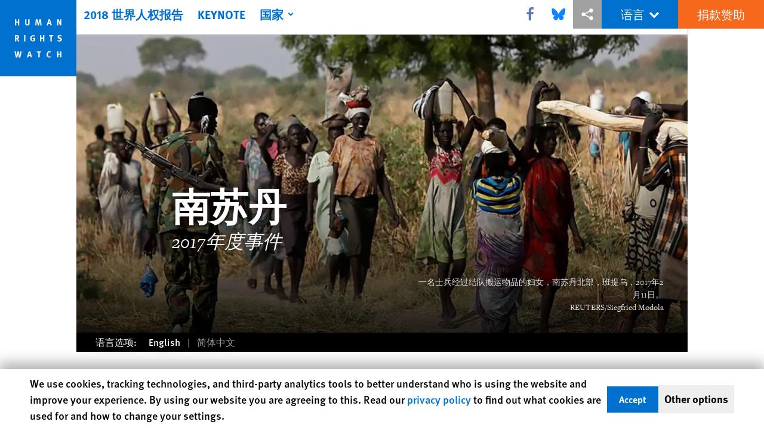

--- FILE ---
content_type: text/html; charset=UTF-8
request_url: https://www.hrw.org/zh-hans/world-report/country-chapters/south-sudan
body_size: 27288
content:
<!DOCTYPE html>
<html lang="zh-hans" dir="ltr" prefix="og: https://ogp.me/ns#">
  <head>
    <meta charset="utf-8" />
<script>window['sa_metadata'] = {"title":"\u5357\u82cf\u4e39","langcode":"zh-hans","node_id":"313030","entity_type":"node","node_type":"world_report_chapter","created":"1516202309"};</script>
<script async defer src="/libraries/custom/simpleanalytics.js"></script>
<script src="/modules/custom/hrw_consent/js/hrwconsent.js?v=1.7"></script>
<script>
        HrwConsent = new HrwConsent;
        HrwConsentSettings.domain = 'hrw.org';
        HrwConsentSettings.expires = 365;
      </script>
<script>var _mtm = window._mtm = window._mtm || [];_mtm.push({"mtm.startTime": (new Date().getTime()), "event": "mtm.Start"});var d = document, g = d.createElement("script"), s = d.getElementsByTagName("script")[0];g.type = "text/javascript";g.async = true;g.src="https://open-analytics.hrw.org/js/container_MOFt5fSb.js";s.parentNode.insertBefore(g, s);</script>
<link rel="canonical" href="https://www.hrw.org/zh-hans/world-report/country-chapters/south-sudan" />
<meta name="google" content="H_DzcJuJMJKVAO6atlPsK4HHr2WienspT6e74P5fVFY" />
<meta property="og:site_name" content="Human Rights Watch" />
<meta property="og:url" content="https://www.hrw.org/zh-hans/world-report/country-chapters/south-sudan" />
<meta property="og:title" content="2018 世界人权报告：南苏丹" />
<meta property="og:image" content="https://www.hrw.org/sites/default/files/styles/opengraph/public/multimedia_images_2018/201801wr_southsudan_human_rights.jpg?itok=b1ct3Jaj" />
<meta property="og:image:secure_url" content="https://www.hrw.org/sites/default/files/styles/opengraph/public/multimedia_images_2018/201801wr_southsudan_human_rights.jpg?itok=b1ct3Jaj" />
<meta property="og:image:alt" content="一名士兵经过结队搬运物品的妇女，南苏丹北部，班提乌，2017年2月11日。" />
<meta property="og:updated_time" content="2018-01-19T14:24:10-0500" />
<meta property="article:publisher" content="https://www.facebook.com/HumanRightsWatch" />
<meta property="article:published_time" content="2018-01-17T10:18:29-0500" />
<meta property="article:modified_time" content="2018-01-19T14:24:10-0500" />
<meta name="twitter:card" content="summary_large_image" />
<meta name="twitter:title" content="2018 世界人权报告：南苏丹" />
<meta name="twitter:site" content="@hrw" />
<meta name="twitter:site:id" content="14700316" />
<meta name="twitter:image:alt" content="一名士兵经过结队搬运物品的妇女，南苏丹北部，班提乌，2017年2月11日。" />
<meta name="twitter:image" content="https://www.hrw.org/sites/default/files/styles/opengraph/public/multimedia_images_2018/201801wr_southsudan_human_rights.jpg?itok=b1ct3Jaj" />
<meta name="Generator" content="Drupal 10 (https://www.drupal.org)" />
<meta name="MobileOptimized" content="width" />
<meta name="HandheldFriendly" content="true" />
<meta name="viewport" content="width=device-width, initial-scale=1.0" />
<script type="application/ld+json">{
    "@context": "https://schema.org",
    "@graph": [
        {
            "@type": "Article",
            "headline": "南苏丹",
            "image": {
                "@type": "ImageObject",
                "representativeOfPage": "True",
                "url": "https://www.hrw.org/sites/default/files/styles/opengraph/public/multimedia_images_2018/201801wr_southsudan_human_rights.jpg?itok=b1ct3Jaj"
            },
            "datePublished": "2018-01-17T10:18:29-0500",
            "dateModified": "2018-01-19T14:24:10-0500",
            "publisher": {
                "@type": "NGO",
                "@id": "https://www.hrw.org/zh-hans",
                "name": "Human Rights Watch",
                "url": "https://www.hrw.org/zh-hans",
                "logo": {
                    "@type": "ImageObject",
                    "representativeOfPage": "False",
                    "url": "https://www.hrw.org/zh-hans/themes/custom/hrw_design/dist/app-drupal/assets/logo.svg"
                }
            },
            "mainEntityOfPage": "https://www.hrw.org/zh-hans/world-report/country-chapters/south-sudan"
        },
        {
            "@type": "WebPage",
            "@id": "https://www.hrw.org/zh-hans/world-report/country-chapters/south-sudan",
            "speakable": {
                "@type": "SpeakableSpecification",
                "cssSelector": "#block-hrw-design-content"
            }
        }
    ]
}</script>
<link rel="icon" href="/sites/default/files/favicon.ico" type="image/vnd.microsoft.icon" />
<script src="/sites/default/files/google_tag/hrw_tag_manager/google_tag.script.js?t8ypun" defer></script>
<link rel="preload" as="font" href="/themes/custom/hrw_design/dist/app-drupal/assets/fonts/main/Fonts/38b5004a-00f0-4ad8-a6f6-4c8fe48b074b.woff2" type="font/woff2" crossorigin />
<link rel="preload" as="font" href="/themes/custom/hrw_design/dist/app-drupal/assets/fonts/main/Fonts/32a02776-64bf-464c-9c4f-4f57df3d72d6.woff2" type="font/woff2" crossorigin />
<link rel="preload" as="font" href="/themes/custom/hrw_design/dist/app-drupal/assets/fonts/main/Fonts/b273cf7b-f375-4188-9216-9101312446b2.woff2" type="font/woff2" crossorigin />
<link rel="preload" as="font" href="/themes/custom/hrw_design/dist/app-drupal/assets/fonts/main/Fonts/3eed0fa3-246d-45d8-83c6-1b3bb5fad3c3.woff2" type="font/woff2" crossorigin />
<link rel="preload" as="font" href="/themes/custom/hrw_design/dist/app-drupal/assets/fonts/main/Fonts/05ebb84f-7132-4bba-a010-01a2fb46795b.woff2" type="font/woff2" crossorigin />

    <title>2018 世界人权报告：南苏丹 | 人权观察</title>
    <link rel="stylesheet" media="all" href="/sites/default/files/css/css_M_6-S35HKot0MAVN_cCcbz-PxJKf4MHhaZMbwHhLjK0.css?delta=0&amp;language=zh-hans&amp;theme=hrw_design&amp;include=eJxVylESgzAIRdENxbKkDEYamRJwAo7t7uukftg_zn3QO4T1BUvfN5QH_ZjWfuRibTMlDYcqNqNcVf1scLtHX8i5KhTrdPfTNLJwofMzN2Qdo--1kgebwj9TY-WGkn3FTnBpGkr-8aAGMzp9AT0bSMY" />
<link rel="stylesheet" media="all" href="/sites/default/files/css/css_gWR9_HhWSh1S4Lq-e21zN12Mx1PHcuW80q7twCyXmgw.css?delta=1&amp;language=zh-hans&amp;theme=hrw_design&amp;include=eJxVylESgzAIRdENxbKkDEYamRJwAo7t7uukftg_zn3QO4T1BUvfN5QH_ZjWfuRibTMlDYcqNqNcVf1scLtHX8i5KhTrdPfTNLJwofMzN2Qdo--1kgebwj9TY-WGkn3FTnBpGkr-8aAGMzp9AT0bSMY" />
<link rel="stylesheet" media="print" href="//fast.fonts.net/t/1.css?apiType=css&amp;projectid=b0af8052-798a-4f60-9b66-62993aa79ad2" async defer />

    
  </head>
  <body class="ltr">
    <noscript><iframe src="https://www.googletagmanager.com/ns.html?id=GTM-W5D7ZP" height="0" width="0" style="display:none;visibility:hidden"></iframe></noscript>
      <div class="dialog-off-canvas-main-canvas" data-off-canvas-main-canvas>
    
<div class="page page--node--world-report-chapter">
      <header>
            <a href="#hrw-cookie-dialog" id="hrw-cookie-popup-skip-link" class="visually-hidden focusable" aria-hidden="true" tabindex="-1">
        Skip to cookie privacy notice
      </a>
      <a href="#main-content" class="visually-hidden focusable">
        Skip to main content
      </a>
      

                <div class="region--header">
          
<div class="wr-header flex w-full h-12 justify-center fixed top-0 left-0 right-0 z-30 world_report_chapter">
  <div class="wr-header__runner bg-gray-900 transition lg:bg-transparent absolute h-12 w-full z-n10"></div>
  <div class="wr-header__container flex w-lg mx-auto justify-between">
    <div class="wr-header__logo transition-long block absolute z-1 w-14 h-14 lg:w-32 lg:h-32">
      <a href="/zh-hans">
        <svg xmlns="http://www.w3.org/2000/svg" viewBox="0 0 700 700" preserveAspectRatio="xMinYMin" class="max-w-full"><title>Human Rights Watch</title><path fill="#0071CE" d="M0 700h700V0H0z"/><path fill="#fff" d="M177 232v-56h-12v22h-16v-22h-11v56h11v-25h16v25zm94-18v-38h-12v41c0 4-3 6-8 6-4 0-7-1-8-4l-1-6v-37h-11v39c0 5 0 7 2 10 3 5 9 8 18 8 12 0 18-6 19-11l1-8zm110 18l-5-56h-14l-8 28-2 9-2-9-7-28h-15l-5 56h11l2-29 1-11 2 10 8 30h10l8-31 3-8v9l2 30h11zm94 0l-17-56h-12l-19 56h12l4-13h16l4 13h12zm-18-23h-11l3-10 2-11 3 10 3 11zm105 23v-56h-11l1 23 1 15-7-16-10-22h-13v56h11v-24l-1-16 8 18 9 22h12zM178 380l-13-22-2-3c7 0 12-7 12-15 0-10-6-17-16-17h-21v57h11v-24l2 1c2 1 3 3 9 13l5 10h13zm-15-40c0 3 0 5-2 6-1 1-3 2-8 2h-4v-15h10c3 1 4 4 4 7zm70 40v-57h-12v57zm88-5v-27h-22l2 10h8v12l-6 2c-4 0-7-1-9-3-3-3-4-8-4-16 0-9 1-15 5-18 2-2 4-3 8-3s8 1 11 4l6-7c-4-4-11-6-17-6s-10 1-14 4c-8 5-12 13-12 25 0 8 2 14 6 20 5 5 11 8 19 8 7 0 13-1 19-5zm85 5v-57h-11v22h-16v-22h-12v57h12v-25h16v25zm83-57h-41v10h14v47h12v-47h13zm78 39c0-8-5-14-14-17l-7-2c-5-1-6-2-6-5 0-4 3-7 8-7 4 0 8 1 13 5l5-9c-5-3-12-5-19-5-12 0-20 7-20 17l3 9c2 3 5 5 11 7l6 1c5 2 7 4 7 8 0 5-3 7-10 7-5 0-10-1-15-4l-4 9c5 3 13 5 19 5 14 0 23-8 23-19zM199 471h-12l-4 21-3 19-3-15-5-25h-12l-5 23-3 18-3-19-5-22h-12l14 57h12l5-23 3-16 2 16 5 23h13l13-57zm95 56l-17-56h-13l-18 56h12l4-13h16l4 13h12zm-19-22h-10a160 160 0 005-22 1386 1386 0 015 22zm103-34h-40v10h14v46h11v-46h13zm90 52l-5-7c-4 3-7 3-10 3-5 0-8-2-11-6-1-3-2-7-2-15 0-6 1-11 3-14s6-5 10-5l9 3 5-8c-3-2-9-4-15-4-9 0-17 5-21 13-3 5-4 10-4 17 0 9 2 15 7 20 5 6 11 8 18 8s11-1 16-5zm94 4v-56h-11v22h-16v-22h-12v56h12v-25h16v25z"/></svg>
      </a>
    </div>
    <div class="wr-header__main flex flex-1">
      <div class="wr-header__mobile flex lg:ml-16 lg:hidden">
        <button title="Toggle menu" class="wr-header__toggle my-2 ml-16 pl-2 pr-2 flex border-r border-gray-800 lg:hidden">
          <div class="toggle-menu">
            


<div class="icon fill-current  w-6 block">
  <svg viewBox="0 0 20 20" fill="currentColor"  role="img"  focusable="false"  aria-hidden="true"  >
        <use xlink:href="/themes/custom/hrw_design/dist/app-drupal/assets/spritemap.svg?cacheBuster=250315#sprite-header-menu"></use>
  </svg>
</div>
          </div>
          <div class="toggle-close rotate-away">
            


<div class="icon fill-current  w-6 block">
  <svg viewBox="0 0 20 20" fill="currentColor"  role="img"  focusable="false"  aria-hidden="true"  >
        <use xlink:href="/themes/custom/hrw_design/dist/app-drupal/assets/spritemap.svg?cacheBuster=250315#sprite-header-cross"></use>
  </svg>
</div>
          </div>
        </button>
      </div>
      <div class="wr-header__nav absolute lg:static lg:ml-32 max-h-0 wr-mobile-hide-position overflow-hidden lg:overflow-visible transition-long lg:max-h-full lg:top-0">
                  
<div id="vue-header"></div>
              </div>
    </div>
    <div class="wr-header__utilities flex relative">
      <div class="wr-header-bar__share hidden lg:flex z-1 items-center">
                  <div
            class="hrw-share--gray h-10 text-xs flex text-gray-900 justify-center items-center"><p class="minimal-share"><a href="https://www.facebook.com/sharer.php?u=https://www.hrw.org/zh-hans/world-report/country-chapters/south-sudan" title="Share this via Facebook" class="facebook ms-icon" data-ms="facebook">
      <span class="sr-only">Share this via Facebook</span>
  <svg xmlns="http://www.w3.org/2000/svg" viewbox="0 0 571.4 1000" role="img" focusable="false" aria-hidden="true"><path d="M535.2 6.7V154h-87.7q-47.9 0-64.7 20.1t-16.7 60.3v105.4h163.5L507.8 505H366.1v423.6H195.3V505H53V339.8h142.3V218.2q0-103.8 58-161T407.9 0Q490 0 535.2 6.7z" /></svg>

</a>
<a href="https://bsky.app/intent/compose?text=南苏丹%0Ahttps://www.hrw.org/zh-hans/world-report/country-chapters/south-sudan" title="Share this via Bluesky" class="bluesky ms-icon" data-ms="bluesky">
      <span class="sr-only">Share this via Bluesky</span>
  <svg viewbox="-10 -50 600 600" fill="#1185fe" xmlns="http://www.w3.org/2000/svg">
<path d="M123.121 33.6637C188.241 82.5526 258.281 181.681 284 234.873C309.719 181.681 379.759 82.5526 444.879 33.6637C491.866 -1.61183 568 -28.9064 568 57.9464C568 75.2916 558.055 203.659 552.222 224.501C531.947 296.954 458.067 315.434 392.347 304.249C507.222 323.8 536.444 388.56 473.333 453.32C353.473 576.312 301.061 422.461 287.631 383.039C285.169 375.812 284.017 372.431 284 375.306C283.983 372.431 282.831 375.812 280.369 383.039C266.939 422.461 214.527 576.312 94.6667 453.32C31.5556 388.56 60.7778 323.8 175.653 304.249C109.933 315.434 36.0535 296.954 15.7778 224.501C9.94525 203.659 0 75.2916 0 57.9464C0 -28.9064 76.1345 -1.61183 123.121 33.6637Z" fill="#1185fe" />
</svg>

</a>
<a href="https://twitter.com/intent/tweet?text=南苏丹&amp;url=https://www.hrw.org/zh-hans/world-report/country-chapters/south-sudan" title="Share this via X" class="twitter ms-icon" data-ms="twitter">
      <span class="sr-only">Share this via X</span>
  <svg version="1.1" id="Layer_1" xmlns="http://www.w3.org/2000/svg" xlink="http://www.w3.org/1999/xlink" x="0px" y="0px" viewbox="0 0 400 400" space="preserve">
<path d="M312.23,23.66h59.83l-130.7,149.38L395.11,376.3H274.72l-94.29-123.28L72.54,376.3H12.68l139.79-159.77L4.98,23.66h123.44
	l85.23,112.69L312.23,23.66z M291.24,340.5h33.15L110.4,57.59H74.84L291.24,340.5z" />
</svg>

</a>
<a href="whatsapp://send?text=南苏丹%20-%20https://www.hrw.org/zh-hans/world-report/country-chapters/south-sudan" title="Share this via WhatsApp" class="whatsapp ms-icon" data-ms="whatsapp">
      <span class="sr-only">Share this via WhatsApp</span>
  <svg viewbox="0 0 16 16" xmlns="http://www.w3.org/2000/svg" role="img" focusable="false" aria-hidden="true" fill-rule="evenodd" clip-rule="evenodd" stroke-linejoin="round" stroke-miterlimit="1.414"><path d="M11.665 9.588c-.2-.1-1.177-.578-1.36-.644-.182-.067-.315-.1-.448.1-.132.197-.514.643-.63.775-.116.13-.232.147-.43.05-.2-.1-.842-.31-1.602-.985-.592-.525-.99-1.174-1.107-1.373-.116-.198-.013-.305.087-.404.09-.09.2-.232.3-.348.098-.116.13-.198.198-.33.066-.133.033-.248-.017-.348-.05-.1-.448-1.074-.614-1.47-.16-.387-.325-.334-.448-.34-.115-.006-.248-.007-.38-.007-.134 0-.35.05-.532.247-.182.2-.696.678-.696 1.653s.713 1.917.812 2.05c.1.132 1.404 2.133 3.4 2.99.476.205.846.327 1.136.418.476.15.91.13 1.253.08.383-.058 1.178-.48 1.344-.943.168-.463.168-.86.118-.943-.05-.083-.182-.133-.382-.232M8.034 14.52H8.03c-1.187 0-2.353-.318-3.37-.918l-.24-.143-2.507.653.67-2.43-.16-.25c-.662-1.05-1.012-2.263-1.01-3.508 0-3.633 2.97-6.59 6.623-6.59 1.77.002 3.43.688 4.68 1.934 1.252 1.244 1.94 2.9 1.94 4.66-.003 3.634-2.973 6.59-6.623 6.59m5.636-12.2C12.163.83 10.163.003 8.03 0 3.642 0 .07 3.556.067 7.928c0 1.397.366 2.76 1.063 3.964L0 16l4.223-1.102c1.164.63 2.474.964 3.807.965h.004c4.39 0 7.964-3.557 7.966-7.93 0-2.117-.827-4.11-2.33-5.608" /></svg>

</a>
<a href="mailto:?subject=南苏丹&amp;body=https://www.hrw.org/zh-hans/world-report/country-chapters/south-sudan" title="Share this via Email" class="email ms-icon" data-ms="email">
      <span class="sr-only">Share this via Email</span>
  <svg xmlns="http://www.w3.org/2000/svg" viewbox="0 0 33 32" role="img" focusable="false" aria-hidden="true"><path d="M.064 24.032V5.6q0-.032.096-.608l10.848 9.28-10.816 10.4q-.128-.448-.128-.64zm1.44-20.32q.224-.096.544-.096h29.216q.288 0 .576.096l-10.88 9.312-1.44 1.152-2.848 2.336-2.848-2.336-1.44-1.152zm.032 22.208l10.912-10.464 4.224 3.424 4.224-3.424L31.808 25.92q-.256.096-.544.096H2.048q-.256 0-.512-.096zm20.8-11.648l10.816-9.28q.096.288.096.608v18.432q0 .288-.096.64z" /></svg>

</a>
<a href="" title="More sharing options" class="share ms-icon" data-ms="share">
      <span class="sr-only">More sharing options</span>
  <svg fill="#fff" xmlns="http://www.w3.org/2000/svg" viewbox="0 0 30 30" width="30px" height="30px" role="img" focusable="false" aria-hidden="true"><path d="M 23 3 A 4 4 0 0 0 19 7 A 4 4 0 0 0 19.09375 7.8359375 L 10.011719 12.376953 A 4 4 0 0 0 7 11 A 4 4 0 0 0 3 15 A 4 4 0 0 0 7 19 A 4 4 0 0 0 10.013672 17.625 L 19.089844 22.164062 A 4 4 0 0 0 19 23 A 4 4 0 0 0 23 27 A 4 4 0 0 0 27 23 A 4 4 0 0 0 23 19 A 4 4 0 0 0 19.986328 20.375 L 10.910156 15.835938 A 4 4 0 0 0 11 15 A 4 4 0 0 0 10.90625 14.166016 L 19.988281 9.625 A 4 4 0 0 0 23 11 A 4 4 0 0 0 27 7 A 4 4 0 0 0 23 3 z" /></svg>

</a>
<a href="http://www.linkedin.com/shareArticle?mini=true&amp;url=https://www.hrw.org/zh-hans/world-report/country-chapters/south-sudan&amp;title=南苏丹" title="Share this via LinkedIn" class="linkedin ms-icon" data-ms="linkedin">
      <span class="sr-only">Share this via LinkedIn</span>
  <svg xmlns="http://www.w3.org/2000/svg" viewbox="0 0 857.1 1000" role="img" focusable="false" aria-hidden="true"><path d="M194.8 348.8v553H10.6v-553h184.2zM206.5 178q.5 40.8-28.2 68.1t-75.6 27.3h-1.1q-45.8 0-73.7-27.3T0 178q0-41.3 28.7-68.3t75.1-27.1 74.2 27.1 28.5 68.3zm650.6 406.8v317H673.5V606q0-58.6-22.6-91.8T580.4 481q-35.2 0-58.9 19.3T486 548q-6.1 16.7-6.1 45.2v308.6H296.3q1.1-222.7 1.1-361.1t-.5-165.1l-.6-26.8h183.6v80.3h-1.1q11.2-17.8 22.9-31.2t31.5-29 48.6-24.3 63.8-8.7q95.5 0 153.5 63.4t58 185.5z" /></svg>

</a>
<a href="http://reddit.com/submit?url=https://www.hrw.org/zh-hans/world-report/country-chapters/south-sudan&amp;title=南苏丹" title="Share this via Reddit" class="reddit ms-icon" data-ms="reddit">
      <span class="sr-only">Share this via Reddit</span>
  <svg fill="#000000" xmlns="http://www.w3.org/2000/svg" viewbox="0 0 30 30" width="30px" height="30px" role="img" focusable="false" aria-hidden="true"><path d="M 17.662109 2 C 15.565005 2 14 3.7131367 14 5.6621094 L 14 9.0351562 C 11.24971 9.1810926 8.7344872 9.9143634 6.7265625 11.064453 C 5.9527826 10.321405 4.9166871 9.991448 3.9121094 9.9921875 C 2.8229214 9.9929893 1.7094525 10.370413 0.94140625 11.234375 L 0.92382812 11.253906 L 0.90625 11.273438 C 0.16947928 12.194228 -0.12225605 13.427747 0.07421875 14.652344 C 0.25365009 15.770711 0.90137168 16.893419 2.0273438 17.628906 C 2.0199689 17.753058 2 17.874618 2 18 C 2 22.962 7.832 27 15 27 C 22.168 27 28 22.962 28 18 C 28 17.874618 27.980031 17.753058 27.972656 17.628906 C 29.098628 16.893419 29.74635 15.770711 29.925781 14.652344 C 30.122256 13.427747 29.830521 12.194228 29.09375 11.273438 L 29.076172 11.253906 L 29.058594 11.234375 C 28.290448 10.370294 27.177168 9.9929893 26.087891 9.9921875 C 25.08323 9.991448 24.046988 10.321133 23.273438 11.064453 C 21.265513 9.9143634 18.75029 9.1810926 16 9.0351562 L 16 5.6621094 C 16 4.6830821 16.565214 4 17.662109 4 C 18.182797 4 18.817104 4.2609042 19.810547 4.609375 C 20.650361 4.9039572 21.743308 5.2016984 23.140625 5.2910156 C 23.474875 6.2790874 24.402814 7 25.5 7 C 26.875 7 28 5.875 28 4.5 C 28 3.125 26.875 2 25.5 2 C 24.561213 2 23.747538 2.5304211 23.320312 3.3007812 C 22.125831 3.2346294 21.248238 2.9947078 20.472656 2.7226562 C 19.568849 2.4056271 18.738422 2 17.662109 2 z M 3.9121094 11.992188 C 4.3072494 11.991896 4.6826692 12.095595 4.9921875 12.263672 C 3.8881963 13.18517 3.0505713 14.261821 2.5449219 15.4375 C 2.2764358 15.106087 2.114647 14.734002 2.0507812 14.335938 C 1.9430146 13.664243 2.1440212 12.966045 2.4628906 12.552734 C 2.7642172 12.228395 3.3144613 11.992626 3.9121094 11.992188 z M 26.085938 11.992188 C 26.683756 11.992627 27.235874 12.22849 27.537109 12.552734 C 27.855979 12.966045 28.056985 13.664243 27.949219 14.335938 C 27.885353 14.734002 27.723564 15.106087 27.455078 15.4375 C 26.949429 14.261821 26.111804 13.18517 25.007812 12.263672 C 25.316626 12.095792 25.690955 11.991896 26.085938 11.992188 z M 10 14 C 11.105 14 12 14.895 12 16 C 12 17.105 11.105 18 10 18 C 8.895 18 8 17.105 8 16 C 8 14.895 8.895 14 10 14 z M 20 14 C 21.105 14 22 14.895 22 16 C 22 17.105 21.105 18 20 18 C 18.895 18 18 17.105 18 16 C 18 14.895 18.895 14 20 14 z M 20.238281 19.533203 C 19.599281 21.400203 17.556 23 15 23 C 12.444 23 10.400719 21.400969 9.7617188 19.667969 C 10.911719 20.600969 12.828 21.267578 15 21.267578 C 17.172 21.267578 19.088281 20.600203 20.238281 19.533203 z" /></svg>

</a>
<a href="https://telegram.me/share/url?url=https://www.hrw.org/zh-hans/world-report/country-chapters/south-sudan&amp;text=南苏丹" title="Share this via Telegram" class="telegram ms-icon" data-ms="telegram">
      <span class="sr-only">Share this via Telegram</span>
  <svg fill="#000000" xmlns="http://www.w3.org/2000/svg" viewbox="0 0 24 24" width="24px" height="24px" role="img" focusable="false" aria-hidden="true"><path d="M 19.976562 3.1210938 L 19.611328 3.2695312 C 19.611328 3.2695312 6.6375504 8.5740484 2.6132812 10.267578 L 2.0019531 10.525391 L 2.0019531 12.779297 L 6.9472656 14.755859 L 8.6796875 19.996094 L 10.251953 20.005859 L 12.955078 17.720703 L 16.355469 20.996094 L 18.808594 20.996094 L 21.964844 3.875 L 19.976562 3.1210938 z M 19.646484 5.4179688 L 17.146484 18.980469 L 13.044922 15.029297 L 10.224609 17.410156 L 11 14.375 L 17.28125 8 L 17.082031 7.7988281 C 17.082031 7.7988281 10.706702 11.473998 8.0019531 13.023438 L 4.5371094 11.638672 C 9.0770415 9.7455758 18.697943 5.8058761 19.646484 5.4179688 z" /></svg>

</a>
<a href="/zh-hans/node/313030/printable/print" title="Share this via Printer" class="printer ms-icon" data-ms="printer">
      <span class="sr-only">Share this via Printer</span>
  <svg xmlns="http://www.w3.org/2000/svg" viewbox="0 0 924 1000" role="img" focusable="false" aria-hidden="true"><path d="M0 900V567l116-129h85v64h-56l-80 89v245h795V591l-80-89h-56v-64h85l115 129v333H0zm201-319V251l151-151h372v481H201zm60-61h403V160H412v151H261v209z" /></svg>

</a>
</p>
</div>
              </div>
      <div class="wr-header__languages text-sm md:text-xl">
        





    <nav class="translations-bar__container h-full relative flex items-center bg-blue-700 text-white" aria-label="语言">
    <div class="translations-bar__content h-full">
      <button id="translations-bar__toggle" class="translations-bar__title btn-primary btn-lg-sm flex items-center h-full px-2 md:px-6 mx-auto" aria-controls="translations-bar__dropdown" aria-expanded="false">
                <span class="translations-bar__statement uppercase pointer-events-none">
          语言
        </span>
                <span class="translations-bar__icon pointer-events-none">
          


<div class="icon fill-current  w-4 block">
  <svg viewBox="0 0 20 20" fill="currentColor"  role="img"  focusable="false"  aria-hidden="true"  >
        <use xlink:href="/themes/custom/hrw_design/dist/app-drupal/assets/spritemap.svg?cacheBuster=250315#sprite-chevron-down"></use>
  </svg>
</div>
        </span>
      </button>

      <div id="translations-bar__dropdown" class="translations-bar__languages--mobile min-w-full shadow-2xl left-0 absolute transition opacity-0 hidden">
        <ul class="translations-bar__languages-list min-w-full" style="width: fit-content;">
                      <li class="translations-bar__language">
              <a href="/world-report/2018"
                 title="English"
                 class="language-link bg-blue-700 font-light font-sans text-sm text-white px-2 md:px-8 py-2 block text-center  hover-focus:bg-blue-700 hover-focus:underline"
                 xml:lang="en" lang="en">
                English
              </a>
            </li>
                      <li class="translations-bar__language">
              <a href="/ar/world-report/2018"
                 title="Arabic"
                 class="language-link bg-blue-700 font-light font-sans text-sm text-white px-2 md:px-8 py-2 block text-center  hover-focus:bg-blue-700 hover-focus:underline"
                 xml:lang="ar" lang="ar">
                العربية
              </a>
            </li>
                      <li class="translations-bar__language">
              <a href="/zh-hans/world-report/2018"
                 title="Chinese, Simplified"
                 class="language-link bg-blue-700 font-light font-sans text-sm text-white px-2 md:px-8 py-2 block text-center text-white-700 underline hover-focus:bg-blue-700 hover-focus:underline"
                 xml:lang="zh-hans" lang="zh-hans">
                简体中文
              </a>
            </li>
                      <li class="translations-bar__language">
              <a href="/fr/world-report/2018"
                 title="French"
                 class="language-link bg-blue-700 font-light font-sans text-sm text-white px-2 md:px-8 py-2 block text-center  hover-focus:bg-blue-700 hover-focus:underline"
                 xml:lang="fr" lang="fr">
                Français
              </a>
            </li>
                      <li class="translations-bar__language">
              <a href="/pt/world-report/2018"
                 title="Portugese"
                 class="language-link bg-blue-700 font-light font-sans text-sm text-white px-2 md:px-8 py-2 block text-center  hover-focus:bg-blue-700 hover-focus:underline"
                 xml:lang="pt" lang="pt">
                Português
              </a>
            </li>
                      <li class="translations-bar__language">
              <a href="/ru/world-report/2018"
                 title="Russian"
                 class="language-link bg-blue-700 font-light font-sans text-sm text-white px-2 md:px-8 py-2 block text-center  hover-focus:bg-blue-700 hover-focus:underline"
                 xml:lang="ru" lang="ru">
                Русский
              </a>
            </li>
                      <li class="translations-bar__language">
              <a href="/es/world-report/2018"
                 title="Spanish"
                 class="language-link bg-blue-700 font-light font-sans text-sm text-white px-2 md:px-8 py-2 block text-center  hover-focus:bg-blue-700 hover-focus:underline"
                 xml:lang="es" lang="es">
                Español
              </a>
            </li>
                  </ul>
      </div>
    </div>
  </nav>
      </div>
      <div class="wr-header__cta">
                  






<a   class="uppercase btn btn-secondary btn-lg-sm  h-12 font-sans text-sm md:text-lg" href=https://donate.hrw.org/page/107245/donate/1?ea.tracking.id=EP2022EVpgdonate&amp;promo_id=1000>
        <span class="btn-text ">捐款赞助</span>
  </a>
              </div>
    </div>
  </div>
</div>
      </div>

          </header>
    <main class="main" role="main">
    <a id="main-content" tabindex="-1"></a>      <div class="overflow-auto">
    



<div class="container-large max-w-lg mx-auto px-6 sm:px-8 md:pr-14 md:pl-24 x2l:px-0 x2l:mx-32 x3l:mx-auto">
          <div id="block-hrw-design-hrwsuggestions">
  
    
      

<dialog
  class="hrw-suggestion hrw-suggestion--language"
  data-suggestion-type="language"
  hidden
  open
>

  <div class="suggestion-inner">

    <div class="suggestion-prompt">
      Would you like to read this page in another language?
    </div>

    <div class="suggestion-options">
      <a class="suggestion-link" href="/">
          是
        </a><button class="suggestion-dismiss">
        否，不要再问
      </button>    </div>

    <button class="suggestion-close">
      <span aria-hidden="true">&#x2715;</span><span class="sr-only"> 关闭</span>
    </button>

  </div>

</dialog>

  </div>

      </div>
  </div>

    
      <div>
    <div data-drupal-messages-fallback class="hidden"></div><div id="block-hrw-design-content">
  
    
      



<div class="container-large max-w-lg mx-auto px-6 sm:px-8 md:pr-14 md:pl-24 x2l:px-0 x2l:mx-32 x3l:mx-auto">
      <article lang="zh-hans" dir="ltr">
      <div>
                                                        
        
<div class="chapter-header block max-w-lg mx-auto relative z-1">
  <div class="chapter-header__content z-0 relative block mx-auto">
          <div class="absolute top-0 bottom-0 left-0 right-0 z-0">
                    <img class="w-full h-full object-cover" width="700" height="393" srcset="/sites/default/files/styles/16x9_medium/public/multimedia_images_2018/201801wr_southsudan_human_rights.jpg?itok=Ck96dtKC 500w, /sites/default/files/styles/16x9_large/public/multimedia_images_2018/201801wr_southsudan_human_rights.jpg?itok=zymovy1n 700w, /sites/default/files/styles/16x9_xlarge/public/multimedia_images_2018/201801wr_southsudan_human_rights.jpg?itok=RdFHZbz_ 1000w, /sites/default/files/styles/16x9_xxl/public/multimedia_images_2018/201801wr_southsudan_human_rights.jpg?itok=lCks3ORO 1400w, /sites/default/files/styles/16x9_3xl/public/multimedia_images_2018/201801wr_southsudan_human_rights.jpg?itok=pykEvLjs 1920w" sizes="(max-width: 524px) 500px, 
(max-width: 768px) 700px,
(max-width: 1024px) 1000px,
(max-width: 1440px) 1400px,
100vw" data-responsive-image-style="16x9" src="/sites/default/files/styles/16x9_large/public/multimedia_images_2018/201801wr_southsudan_human_rights.jpg?itok=zymovy1n" alt="" loading="lazy" />


              </div>
        <div class="relative z-10 chapter-header__content-inner relative background-grade-b md:background-grade flex flex-col justify-end w-full px-8 pt-56 pb-5 lg:pl-40 lg:pr-10 lg:pt-32 lg:pb-5 md:min-h-240 lg:min-h-500">
      <h1 class="chapter-header__title font-serif font-bold text-white leading-none text-3xl md:text-4xl lg:text-6xl">
        南苏丹
      </h1>
      <p class="chapter-header__subtitle text-white font-serif font-light italic text-3xl">
        2017年度事件
      </p>
      <figure class="chapter-header__subcontent mt-5">
        <figcaption class="chapter-header__caption">
          <div class="text-gray-200 font-serif mx-auto w-2/3 text-sm py-3 text-right lg:w-1/2 lg:mx-0 lg:ml-auto">
                                                         <p>一名士兵经过结队搬运物品的妇女，南苏丹北部，班提乌，2017年2月11日。</p>
                             <p>REUTERS/Siegfried Modola</p>
                      
          </div>
        </figcaption>
      </figure>
    </div>

    <div class="chapter-header__subsection w-full relative">
              




    <nav aria-label="语言选项" class="translations-bar__container relative lg:static bg-black text-white pl-8">
    <div class="translations-bar__content">
      <div class="translations-bar__statement hidden lg:inline">
        语言选项:
      </div>
      <div class="translations-bar__languages--desktop hidden lg:inline-flex">
        <ul class="translations-bar__languages-list inline-flex">
                      <li class="translations-bar__language--desktop">
              <a href="/world-report/2018/country-chapters/south-sudan"
                 title="English"
                 class="language-link bg-black font-sans text-base text-white px-2 py-1 inline-block  hover-focus:text-gray-500 hover-focus:underline"
                 xml:lang="en" lang="en">
                English
              </a>
            </li>
                      <li class="translations-bar__language--desktop">
              <a href="/zh-hans/world-report/country-chapters/south-sudan"
                 title="Chinese, Simplified"
                 class="language-link bg-black font-sans text-base text-white px-2 py-1 inline-block text-gray-800 lg:text-gray-500 hover-focus:text-gray-500 hover-focus:underline"
                 xml:lang="zh-hans" lang="zh-hans">
                简体中文
              </a>
            </li>
                  </ul>
      </div>
      
      <button class="translations-bar__title inline-flex py-2 lg:hidden mx-auto">
        <div class="translations-bar__statement uppercase px-2 pointer-events-none">
          语言选项
        </div>
        <span class="translations-bar__icon pointer-events-none">
      


<div class="icon fill-current  w-4 inline-block">
  <svg viewBox="0 0 20 20" fill="currentColor"  role="img"  focusable="false"  aria-hidden="true"  >
        <use xlink:href="/themes/custom/hrw_design/dist/app-drupal/assets/spritemap.svg?cacheBuster=250315#sprite-chevron-down"></use>
  </svg>
</div>
        </span>
      </button>

      <div class="translations-bar__languages--mobile absolute lg:hidden shadow-2xl transition opacity-0 hidden">
        <ul class="translations-bar__languages-list">
                      <li class="translations-bar__language--mobile">
              <a href="/world-report/2018/country-chapters/south-sudan"
                 title="English"
                 class="language-link bg-black font-sans text-base text-white pl-8 pr-20 py-3 block  hover-focus:text-gray-500 hover-focus:underline"
                 xml:lang="en" lang="en">
                English
              </a>
            </li>
                      <li class="translations-bar__language--mobile">
              <a href="/zh-hans/world-report/country-chapters/south-sudan"
                 title="Chinese, Simplified"
                 class="language-link bg-black font-sans text-base text-white pl-8 pr-20 py-3 block text-gray-800 lg:text-gray-500 hover-focus:text-gray-500 hover-focus:underline"
                 xml:lang="zh-hans" lang="zh-hans">
                简体中文
              </a>
            </li>
                  </ul>
      </div>

    </div>
  </nav>

          </div>
  </div>
</div>



        <div class="article__info max-w-sm mx-auto relative z-0">
          <div class="article__byline px-6 mt-4 lg:my-4 lg:mx-0 lg:w-3/5 lg:ml-auto">
            <div class="hrw-share world-report hrw-share--gray flex justify-left items-center w-full h-12 lg:hidden pt-6">
              <p class="minimal-share"><a href="https://www.facebook.com/sharer.php?u=https://www.hrw.org/zh-hans/world-report/country-chapters/south-sudan" title="Share this via Facebook" class="facebook ms-icon" data-ms="facebook">
      <span class="sr-only">Share this via Facebook</span>
  <svg xmlns="http://www.w3.org/2000/svg" viewbox="0 0 571.4 1000" role="img" focusable="false" aria-hidden="true"><path d="M535.2 6.7V154h-87.7q-47.9 0-64.7 20.1t-16.7 60.3v105.4h163.5L507.8 505H366.1v423.6H195.3V505H53V339.8h142.3V218.2q0-103.8 58-161T407.9 0Q490 0 535.2 6.7z" /></svg>

</a>
<a href="https://bsky.app/intent/compose?text=2018%20%E4%B8%96%E7%95%8C%E4%BA%BA%E6%9D%83%E6%8A%A5%E5%91%8A%EF%BC%9A%E5%8D%97%E8%8B%8F%E4%B8%B9%20%7C%20%E4%BA%BA%E6%9D%83%E8%A7%82%E5%AF%9F%0Ahttps://www.hrw.org/zh-hans/world-report/country-chapters/south-sudan" title="Share this via Bluesky" class="bluesky ms-icon" data-ms="bluesky">
      <span class="sr-only">Share this via Bluesky</span>
  <svg viewbox="-10 -50 600 600" fill="#1185fe" xmlns="http://www.w3.org/2000/svg">
<path d="M123.121 33.6637C188.241 82.5526 258.281 181.681 284 234.873C309.719 181.681 379.759 82.5526 444.879 33.6637C491.866 -1.61183 568 -28.9064 568 57.9464C568 75.2916 558.055 203.659 552.222 224.501C531.947 296.954 458.067 315.434 392.347 304.249C507.222 323.8 536.444 388.56 473.333 453.32C353.473 576.312 301.061 422.461 287.631 383.039C285.169 375.812 284.017 372.431 284 375.306C283.983 372.431 282.831 375.812 280.369 383.039C266.939 422.461 214.527 576.312 94.6667 453.32C31.5556 388.56 60.7778 323.8 175.653 304.249C109.933 315.434 36.0535 296.954 15.7778 224.501C9.94525 203.659 0 75.2916 0 57.9464C0 -28.9064 76.1345 -1.61183 123.121 33.6637Z" fill="#1185fe" />
</svg>

</a>
<a href="https://twitter.com/intent/tweet?text=2018%20%E4%B8%96%E7%95%8C%E4%BA%BA%E6%9D%83%E6%8A%A5%E5%91%8A%EF%BC%9A%E5%8D%97%E8%8B%8F%E4%B8%B9%20%7C%20%E4%BA%BA%E6%9D%83%E8%A7%82%E5%AF%9F&amp;url=https://www.hrw.org/zh-hans/world-report/country-chapters/south-sudan" title="Share this via X" class="twitter ms-icon" data-ms="twitter">
      <span class="sr-only">Share this via X</span>
  <svg version="1.1" id="Layer_1" xmlns="http://www.w3.org/2000/svg" xlink="http://www.w3.org/1999/xlink" x="0px" y="0px" viewbox="0 0 400 400" space="preserve">
<path d="M312.23,23.66h59.83l-130.7,149.38L395.11,376.3H274.72l-94.29-123.28L72.54,376.3H12.68l139.79-159.77L4.98,23.66h123.44
	l85.23,112.69L312.23,23.66z M291.24,340.5h33.15L110.4,57.59H74.84L291.24,340.5z" />
</svg>

</a>
<a href="whatsapp://send?text=2018%20%E4%B8%96%E7%95%8C%E4%BA%BA%E6%9D%83%E6%8A%A5%E5%91%8A%EF%BC%9A%E5%8D%97%E8%8B%8F%E4%B8%B9%20%7C%20%E4%BA%BA%E6%9D%83%E8%A7%82%E5%AF%9F%20-%20https://www.hrw.org/zh-hans/world-report/country-chapters/south-sudan" title="Share this via WhatsApp" class="whatsapp ms-icon" data-ms="whatsapp">
      <span class="sr-only">Share this via WhatsApp</span>
  <svg viewbox="0 0 16 16" xmlns="http://www.w3.org/2000/svg" role="img" focusable="false" aria-hidden="true" fill-rule="evenodd" clip-rule="evenodd" stroke-linejoin="round" stroke-miterlimit="1.414"><path d="M11.665 9.588c-.2-.1-1.177-.578-1.36-.644-.182-.067-.315-.1-.448.1-.132.197-.514.643-.63.775-.116.13-.232.147-.43.05-.2-.1-.842-.31-1.602-.985-.592-.525-.99-1.174-1.107-1.373-.116-.198-.013-.305.087-.404.09-.09.2-.232.3-.348.098-.116.13-.198.198-.33.066-.133.033-.248-.017-.348-.05-.1-.448-1.074-.614-1.47-.16-.387-.325-.334-.448-.34-.115-.006-.248-.007-.38-.007-.134 0-.35.05-.532.247-.182.2-.696.678-.696 1.653s.713 1.917.812 2.05c.1.132 1.404 2.133 3.4 2.99.476.205.846.327 1.136.418.476.15.91.13 1.253.08.383-.058 1.178-.48 1.344-.943.168-.463.168-.86.118-.943-.05-.083-.182-.133-.382-.232M8.034 14.52H8.03c-1.187 0-2.353-.318-3.37-.918l-.24-.143-2.507.653.67-2.43-.16-.25c-.662-1.05-1.012-2.263-1.01-3.508 0-3.633 2.97-6.59 6.623-6.59 1.77.002 3.43.688 4.68 1.934 1.252 1.244 1.94 2.9 1.94 4.66-.003 3.634-2.973 6.59-6.623 6.59m5.636-12.2C12.163.83 10.163.003 8.03 0 3.642 0 .07 3.556.067 7.928c0 1.397.366 2.76 1.063 3.964L0 16l4.223-1.102c1.164.63 2.474.964 3.807.965h.004c4.39 0 7.964-3.557 7.966-7.93 0-2.117-.827-4.11-2.33-5.608" /></svg>

</a>
<a href="mailto:?subject=2018%20%E4%B8%96%E7%95%8C%E4%BA%BA%E6%9D%83%E6%8A%A5%E5%91%8A%EF%BC%9A%E5%8D%97%E8%8B%8F%E4%B8%B9%20%7C%20%E4%BA%BA%E6%9D%83%E8%A7%82%E5%AF%9F&amp;body=https://www.hrw.org/zh-hans/world-report/country-chapters/south-sudan" title="Share this via Email" class="email ms-icon" data-ms="email">
      <span class="sr-only">Share this via Email</span>
  <svg xmlns="http://www.w3.org/2000/svg" viewbox="0 0 33 32" role="img" focusable="false" aria-hidden="true"><path d="M.064 24.032V5.6q0-.032.096-.608l10.848 9.28-10.816 10.4q-.128-.448-.128-.64zm1.44-20.32q.224-.096.544-.096h29.216q.288 0 .576.096l-10.88 9.312-1.44 1.152-2.848 2.336-2.848-2.336-1.44-1.152zm.032 22.208l10.912-10.464 4.224 3.424 4.224-3.424L31.808 25.92q-.256.096-.544.096H2.048q-.256 0-.512-.096zm20.8-11.648l10.816-9.28q.096.288.096.608v18.432q0 .288-.096.64z" /></svg>

</a>
<a href="" title="More sharing options" class="share ms-icon" data-ms="share">
      <span class="sr-only">More sharing options</span>
  <svg fill="#fff" xmlns="http://www.w3.org/2000/svg" viewbox="0 0 30 30" width="30px" height="30px" role="img" focusable="false" aria-hidden="true"><path d="M 23 3 A 4 4 0 0 0 19 7 A 4 4 0 0 0 19.09375 7.8359375 L 10.011719 12.376953 A 4 4 0 0 0 7 11 A 4 4 0 0 0 3 15 A 4 4 0 0 0 7 19 A 4 4 0 0 0 10.013672 17.625 L 19.089844 22.164062 A 4 4 0 0 0 19 23 A 4 4 0 0 0 23 27 A 4 4 0 0 0 27 23 A 4 4 0 0 0 23 19 A 4 4 0 0 0 19.986328 20.375 L 10.910156 15.835938 A 4 4 0 0 0 11 15 A 4 4 0 0 0 10.90625 14.166016 L 19.988281 9.625 A 4 4 0 0 0 23 11 A 4 4 0 0 0 27 7 A 4 4 0 0 0 23 3 z" /></svg>

</a>
<a href="http://www.linkedin.com/shareArticle?mini=true&amp;url=https://www.hrw.org/zh-hans/world-report/country-chapters/south-sudan&amp;title=2018%20%E4%B8%96%E7%95%8C%E4%BA%BA%E6%9D%83%E6%8A%A5%E5%91%8A%EF%BC%9A%E5%8D%97%E8%8B%8F%E4%B8%B9%20%7C%20%E4%BA%BA%E6%9D%83%E8%A7%82%E5%AF%9F" title="Share this via LinkedIn" class="linkedin ms-icon" data-ms="linkedin">
      <span class="sr-only">Share this via LinkedIn</span>
  <svg xmlns="http://www.w3.org/2000/svg" viewbox="0 0 857.1 1000" role="img" focusable="false" aria-hidden="true"><path d="M194.8 348.8v553H10.6v-553h184.2zM206.5 178q.5 40.8-28.2 68.1t-75.6 27.3h-1.1q-45.8 0-73.7-27.3T0 178q0-41.3 28.7-68.3t75.1-27.1 74.2 27.1 28.5 68.3zm650.6 406.8v317H673.5V606q0-58.6-22.6-91.8T580.4 481q-35.2 0-58.9 19.3T486 548q-6.1 16.7-6.1 45.2v308.6H296.3q1.1-222.7 1.1-361.1t-.5-165.1l-.6-26.8h183.6v80.3h-1.1q11.2-17.8 22.9-31.2t31.5-29 48.6-24.3 63.8-8.7q95.5 0 153.5 63.4t58 185.5z" /></svg>

</a>
<a href="http://reddit.com/submit?url=https://www.hrw.org/zh-hans/world-report/country-chapters/south-sudan&amp;title=2018%20%E4%B8%96%E7%95%8C%E4%BA%BA%E6%9D%83%E6%8A%A5%E5%91%8A%EF%BC%9A%E5%8D%97%E8%8B%8F%E4%B8%B9%20%7C%20%E4%BA%BA%E6%9D%83%E8%A7%82%E5%AF%9F" title="Share this via Reddit" class="reddit ms-icon" data-ms="reddit">
      <span class="sr-only">Share this via Reddit</span>
  <svg fill="#000000" xmlns="http://www.w3.org/2000/svg" viewbox="0 0 30 30" width="30px" height="30px" role="img" focusable="false" aria-hidden="true"><path d="M 17.662109 2 C 15.565005 2 14 3.7131367 14 5.6621094 L 14 9.0351562 C 11.24971 9.1810926 8.7344872 9.9143634 6.7265625 11.064453 C 5.9527826 10.321405 4.9166871 9.991448 3.9121094 9.9921875 C 2.8229214 9.9929893 1.7094525 10.370413 0.94140625 11.234375 L 0.92382812 11.253906 L 0.90625 11.273438 C 0.16947928 12.194228 -0.12225605 13.427747 0.07421875 14.652344 C 0.25365009 15.770711 0.90137168 16.893419 2.0273438 17.628906 C 2.0199689 17.753058 2 17.874618 2 18 C 2 22.962 7.832 27 15 27 C 22.168 27 28 22.962 28 18 C 28 17.874618 27.980031 17.753058 27.972656 17.628906 C 29.098628 16.893419 29.74635 15.770711 29.925781 14.652344 C 30.122256 13.427747 29.830521 12.194228 29.09375 11.273438 L 29.076172 11.253906 L 29.058594 11.234375 C 28.290448 10.370294 27.177168 9.9929893 26.087891 9.9921875 C 25.08323 9.991448 24.046988 10.321133 23.273438 11.064453 C 21.265513 9.9143634 18.75029 9.1810926 16 9.0351562 L 16 5.6621094 C 16 4.6830821 16.565214 4 17.662109 4 C 18.182797 4 18.817104 4.2609042 19.810547 4.609375 C 20.650361 4.9039572 21.743308 5.2016984 23.140625 5.2910156 C 23.474875 6.2790874 24.402814 7 25.5 7 C 26.875 7 28 5.875 28 4.5 C 28 3.125 26.875 2 25.5 2 C 24.561213 2 23.747538 2.5304211 23.320312 3.3007812 C 22.125831 3.2346294 21.248238 2.9947078 20.472656 2.7226562 C 19.568849 2.4056271 18.738422 2 17.662109 2 z M 3.9121094 11.992188 C 4.3072494 11.991896 4.6826692 12.095595 4.9921875 12.263672 C 3.8881963 13.18517 3.0505713 14.261821 2.5449219 15.4375 C 2.2764358 15.106087 2.114647 14.734002 2.0507812 14.335938 C 1.9430146 13.664243 2.1440212 12.966045 2.4628906 12.552734 C 2.7642172 12.228395 3.3144613 11.992626 3.9121094 11.992188 z M 26.085938 11.992188 C 26.683756 11.992627 27.235874 12.22849 27.537109 12.552734 C 27.855979 12.966045 28.056985 13.664243 27.949219 14.335938 C 27.885353 14.734002 27.723564 15.106087 27.455078 15.4375 C 26.949429 14.261821 26.111804 13.18517 25.007812 12.263672 C 25.316626 12.095792 25.690955 11.991896 26.085938 11.992188 z M 10 14 C 11.105 14 12 14.895 12 16 C 12 17.105 11.105 18 10 18 C 8.895 18 8 17.105 8 16 C 8 14.895 8.895 14 10 14 z M 20 14 C 21.105 14 22 14.895 22 16 C 22 17.105 21.105 18 20 18 C 18.895 18 18 17.105 18 16 C 18 14.895 18.895 14 20 14 z M 20.238281 19.533203 C 19.599281 21.400203 17.556 23 15 23 C 12.444 23 10.400719 21.400969 9.7617188 19.667969 C 10.911719 20.600969 12.828 21.267578 15 21.267578 C 17.172 21.267578 19.088281 20.600203 20.238281 19.533203 z" /></svg>

</a>
<a href="https://telegram.me/share/url?url=https://www.hrw.org/zh-hans/world-report/country-chapters/south-sudan&amp;text=2018%20%E4%B8%96%E7%95%8C%E4%BA%BA%E6%9D%83%E6%8A%A5%E5%91%8A%EF%BC%9A%E5%8D%97%E8%8B%8F%E4%B8%B9%20%7C%20%E4%BA%BA%E6%9D%83%E8%A7%82%E5%AF%9F" title="Share this via Telegram" class="telegram ms-icon" data-ms="telegram">
      <span class="sr-only">Share this via Telegram</span>
  <svg fill="#000000" xmlns="http://www.w3.org/2000/svg" viewbox="0 0 24 24" width="24px" height="24px" role="img" focusable="false" aria-hidden="true"><path d="M 19.976562 3.1210938 L 19.611328 3.2695312 C 19.611328 3.2695312 6.6375504 8.5740484 2.6132812 10.267578 L 2.0019531 10.525391 L 2.0019531 12.779297 L 6.9472656 14.755859 L 8.6796875 19.996094 L 10.251953 20.005859 L 12.955078 17.720703 L 16.355469 20.996094 L 18.808594 20.996094 L 21.964844 3.875 L 19.976562 3.1210938 z M 19.646484 5.4179688 L 17.146484 18.980469 L 13.044922 15.029297 L 10.224609 17.410156 L 11 14.375 L 17.28125 8 L 17.082031 7.7988281 C 17.082031 7.7988281 10.706702 11.473998 8.0019531 13.023438 L 4.5371094 11.638672 C 9.0770415 9.7455758 18.697943 5.8058761 19.646484 5.4179688 z" /></svg>

</a>
<a href="/zh-hans/node/313030/printable/print" title="Share this via Printer" class="printer ms-icon" data-ms="printer">
      <span class="sr-only">Share this via Printer</span>
  <svg xmlns="http://www.w3.org/2000/svg" viewbox="0 0 924 1000" role="img" focusable="false" aria-hidden="true"><path d="M0 900V567l116-129h85v64h-56l-80 89v245h795V591l-80-89h-56v-64h85l115 129v333H0zm201-319V251l151-151h372v481H201zm60-61h403V160H412v151H261v209z" /></svg>

</a>
</p>

            </div>
          </div>
        </div>

        
<div class="grid-2col-wr__content justify-between max-w-sm flex flex-col-reverse mx-auto mb-8 px-6 sm:px-8 lg:flex-row x2l:px-0">
  <div class="grid-2col-wr__sidebar flex flex-col w-full mx-auto max-w-156 lg:mx-0 lg:max-w-full lg:w-3/10">
                
            <div class="aside__supplement wr-rich-text hidden lg:block">
              <nav class="toc-simple mt-8" aria-label="Table of Contents">
                <ol class="toc-simple__list list-none"><li class="toc-simple__item mb-3"><a href="#0ea1a2">攻击平民</a></li><li class="toc-simple__item mb-3"><a href="#c326b0">性暴力</a></li><li class="toc-simple__item mb-3"><a href="#8983a0">任意拘押和强迫失踪</a></li><li class="toc-simple__item mb-3"><a href="#2c759e">限制言论自由</a></li><li class="toc-simple__item mb-3"><a href="#f47548">政治和立法进展</a></li><li class="toc-simple__item mb-3"><a href="#948fbc">问责和司法正义</a></li><li class="toc-simple__item mb-3"><a href="#621514">主要国际行动者</a></li></ol>
              </nav>
              <div class="hrw-share hrw-share--gray flex justify-left items-bottom w-full h-12">
                <p class="minimal-share"><a href="https://www.facebook.com/sharer.php?u=https://www.hrw.org/zh-hans/world-report/country-chapters/south-sudan" title="Share this via Facebook" class="facebook ms-icon" data-ms="facebook">
      <span class="sr-only">Share this via Facebook</span>
  <svg xmlns="http://www.w3.org/2000/svg" viewbox="0 0 571.4 1000" role="img" focusable="false" aria-hidden="true"><path d="M535.2 6.7V154h-87.7q-47.9 0-64.7 20.1t-16.7 60.3v105.4h163.5L507.8 505H366.1v423.6H195.3V505H53V339.8h142.3V218.2q0-103.8 58-161T407.9 0Q490 0 535.2 6.7z" /></svg>

</a>
<a href="https://bsky.app/intent/compose?text=2018%20%E4%B8%96%E7%95%8C%E4%BA%BA%E6%9D%83%E6%8A%A5%E5%91%8A%EF%BC%9A%E5%8D%97%E8%8B%8F%E4%B8%B9%20%7C%20%E4%BA%BA%E6%9D%83%E8%A7%82%E5%AF%9F%0Ahttps://www.hrw.org/zh-hans/world-report/country-chapters/south-sudan" title="Share this via Bluesky" class="bluesky ms-icon" data-ms="bluesky">
      <span class="sr-only">Share this via Bluesky</span>
  <svg viewbox="-10 -50 600 600" fill="#1185fe" xmlns="http://www.w3.org/2000/svg">
<path d="M123.121 33.6637C188.241 82.5526 258.281 181.681 284 234.873C309.719 181.681 379.759 82.5526 444.879 33.6637C491.866 -1.61183 568 -28.9064 568 57.9464C568 75.2916 558.055 203.659 552.222 224.501C531.947 296.954 458.067 315.434 392.347 304.249C507.222 323.8 536.444 388.56 473.333 453.32C353.473 576.312 301.061 422.461 287.631 383.039C285.169 375.812 284.017 372.431 284 375.306C283.983 372.431 282.831 375.812 280.369 383.039C266.939 422.461 214.527 576.312 94.6667 453.32C31.5556 388.56 60.7778 323.8 175.653 304.249C109.933 315.434 36.0535 296.954 15.7778 224.501C9.94525 203.659 0 75.2916 0 57.9464C0 -28.9064 76.1345 -1.61183 123.121 33.6637Z" fill="#1185fe" />
</svg>

</a>
<a href="https://twitter.com/intent/tweet?text=2018%20%E4%B8%96%E7%95%8C%E4%BA%BA%E6%9D%83%E6%8A%A5%E5%91%8A%EF%BC%9A%E5%8D%97%E8%8B%8F%E4%B8%B9%20%7C%20%E4%BA%BA%E6%9D%83%E8%A7%82%E5%AF%9F&amp;url=https://www.hrw.org/zh-hans/world-report/country-chapters/south-sudan" title="Share this via X" class="twitter ms-icon" data-ms="twitter">
      <span class="sr-only">Share this via X</span>
  <svg version="1.1" id="Layer_1" xmlns="http://www.w3.org/2000/svg" xlink="http://www.w3.org/1999/xlink" x="0px" y="0px" viewbox="0 0 400 400" space="preserve">
<path d="M312.23,23.66h59.83l-130.7,149.38L395.11,376.3H274.72l-94.29-123.28L72.54,376.3H12.68l139.79-159.77L4.98,23.66h123.44
	l85.23,112.69L312.23,23.66z M291.24,340.5h33.15L110.4,57.59H74.84L291.24,340.5z" />
</svg>

</a>
<a href="whatsapp://send?text=2018%20%E4%B8%96%E7%95%8C%E4%BA%BA%E6%9D%83%E6%8A%A5%E5%91%8A%EF%BC%9A%E5%8D%97%E8%8B%8F%E4%B8%B9%20%7C%20%E4%BA%BA%E6%9D%83%E8%A7%82%E5%AF%9F%20-%20https://www.hrw.org/zh-hans/world-report/country-chapters/south-sudan" title="Share this via WhatsApp" class="whatsapp ms-icon" data-ms="whatsapp">
      <span class="sr-only">Share this via WhatsApp</span>
  <svg viewbox="0 0 16 16" xmlns="http://www.w3.org/2000/svg" role="img" focusable="false" aria-hidden="true" fill-rule="evenodd" clip-rule="evenodd" stroke-linejoin="round" stroke-miterlimit="1.414"><path d="M11.665 9.588c-.2-.1-1.177-.578-1.36-.644-.182-.067-.315-.1-.448.1-.132.197-.514.643-.63.775-.116.13-.232.147-.43.05-.2-.1-.842-.31-1.602-.985-.592-.525-.99-1.174-1.107-1.373-.116-.198-.013-.305.087-.404.09-.09.2-.232.3-.348.098-.116.13-.198.198-.33.066-.133.033-.248-.017-.348-.05-.1-.448-1.074-.614-1.47-.16-.387-.325-.334-.448-.34-.115-.006-.248-.007-.38-.007-.134 0-.35.05-.532.247-.182.2-.696.678-.696 1.653s.713 1.917.812 2.05c.1.132 1.404 2.133 3.4 2.99.476.205.846.327 1.136.418.476.15.91.13 1.253.08.383-.058 1.178-.48 1.344-.943.168-.463.168-.86.118-.943-.05-.083-.182-.133-.382-.232M8.034 14.52H8.03c-1.187 0-2.353-.318-3.37-.918l-.24-.143-2.507.653.67-2.43-.16-.25c-.662-1.05-1.012-2.263-1.01-3.508 0-3.633 2.97-6.59 6.623-6.59 1.77.002 3.43.688 4.68 1.934 1.252 1.244 1.94 2.9 1.94 4.66-.003 3.634-2.973 6.59-6.623 6.59m5.636-12.2C12.163.83 10.163.003 8.03 0 3.642 0 .07 3.556.067 7.928c0 1.397.366 2.76 1.063 3.964L0 16l4.223-1.102c1.164.63 2.474.964 3.807.965h.004c4.39 0 7.964-3.557 7.966-7.93 0-2.117-.827-4.11-2.33-5.608" /></svg>

</a>
<a href="mailto:?subject=2018%20%E4%B8%96%E7%95%8C%E4%BA%BA%E6%9D%83%E6%8A%A5%E5%91%8A%EF%BC%9A%E5%8D%97%E8%8B%8F%E4%B8%B9%20%7C%20%E4%BA%BA%E6%9D%83%E8%A7%82%E5%AF%9F&amp;body=https://www.hrw.org/zh-hans/world-report/country-chapters/south-sudan" title="Share this via Email" class="email ms-icon" data-ms="email">
      <span class="sr-only">Share this via Email</span>
  <svg xmlns="http://www.w3.org/2000/svg" viewbox="0 0 33 32" role="img" focusable="false" aria-hidden="true"><path d="M.064 24.032V5.6q0-.032.096-.608l10.848 9.28-10.816 10.4q-.128-.448-.128-.64zm1.44-20.32q.224-.096.544-.096h29.216q.288 0 .576.096l-10.88 9.312-1.44 1.152-2.848 2.336-2.848-2.336-1.44-1.152zm.032 22.208l10.912-10.464 4.224 3.424 4.224-3.424L31.808 25.92q-.256.096-.544.096H2.048q-.256 0-.512-.096zm20.8-11.648l10.816-9.28q.096.288.096.608v18.432q0 .288-.096.64z" /></svg>

</a>
<a href="" title="More sharing options" class="share ms-icon" data-ms="share">
      <span class="sr-only">More sharing options</span>
  <svg fill="#fff" xmlns="http://www.w3.org/2000/svg" viewbox="0 0 30 30" width="30px" height="30px" role="img" focusable="false" aria-hidden="true"><path d="M 23 3 A 4 4 0 0 0 19 7 A 4 4 0 0 0 19.09375 7.8359375 L 10.011719 12.376953 A 4 4 0 0 0 7 11 A 4 4 0 0 0 3 15 A 4 4 0 0 0 7 19 A 4 4 0 0 0 10.013672 17.625 L 19.089844 22.164062 A 4 4 0 0 0 19 23 A 4 4 0 0 0 23 27 A 4 4 0 0 0 27 23 A 4 4 0 0 0 23 19 A 4 4 0 0 0 19.986328 20.375 L 10.910156 15.835938 A 4 4 0 0 0 11 15 A 4 4 0 0 0 10.90625 14.166016 L 19.988281 9.625 A 4 4 0 0 0 23 11 A 4 4 0 0 0 27 7 A 4 4 0 0 0 23 3 z" /></svg>

</a>
<a href="http://www.linkedin.com/shareArticle?mini=true&amp;url=https://www.hrw.org/zh-hans/world-report/country-chapters/south-sudan&amp;title=2018%20%E4%B8%96%E7%95%8C%E4%BA%BA%E6%9D%83%E6%8A%A5%E5%91%8A%EF%BC%9A%E5%8D%97%E8%8B%8F%E4%B8%B9%20%7C%20%E4%BA%BA%E6%9D%83%E8%A7%82%E5%AF%9F" title="Share this via LinkedIn" class="linkedin ms-icon" data-ms="linkedin">
      <span class="sr-only">Share this via LinkedIn</span>
  <svg xmlns="http://www.w3.org/2000/svg" viewbox="0 0 857.1 1000" role="img" focusable="false" aria-hidden="true"><path d="M194.8 348.8v553H10.6v-553h184.2zM206.5 178q.5 40.8-28.2 68.1t-75.6 27.3h-1.1q-45.8 0-73.7-27.3T0 178q0-41.3 28.7-68.3t75.1-27.1 74.2 27.1 28.5 68.3zm650.6 406.8v317H673.5V606q0-58.6-22.6-91.8T580.4 481q-35.2 0-58.9 19.3T486 548q-6.1 16.7-6.1 45.2v308.6H296.3q1.1-222.7 1.1-361.1t-.5-165.1l-.6-26.8h183.6v80.3h-1.1q11.2-17.8 22.9-31.2t31.5-29 48.6-24.3 63.8-8.7q95.5 0 153.5 63.4t58 185.5z" /></svg>

</a>
<a href="http://reddit.com/submit?url=https://www.hrw.org/zh-hans/world-report/country-chapters/south-sudan&amp;title=2018%20%E4%B8%96%E7%95%8C%E4%BA%BA%E6%9D%83%E6%8A%A5%E5%91%8A%EF%BC%9A%E5%8D%97%E8%8B%8F%E4%B8%B9%20%7C%20%E4%BA%BA%E6%9D%83%E8%A7%82%E5%AF%9F" title="Share this via Reddit" class="reddit ms-icon" data-ms="reddit">
      <span class="sr-only">Share this via Reddit</span>
  <svg fill="#000000" xmlns="http://www.w3.org/2000/svg" viewbox="0 0 30 30" width="30px" height="30px" role="img" focusable="false" aria-hidden="true"><path d="M 17.662109 2 C 15.565005 2 14 3.7131367 14 5.6621094 L 14 9.0351562 C 11.24971 9.1810926 8.7344872 9.9143634 6.7265625 11.064453 C 5.9527826 10.321405 4.9166871 9.991448 3.9121094 9.9921875 C 2.8229214 9.9929893 1.7094525 10.370413 0.94140625 11.234375 L 0.92382812 11.253906 L 0.90625 11.273438 C 0.16947928 12.194228 -0.12225605 13.427747 0.07421875 14.652344 C 0.25365009 15.770711 0.90137168 16.893419 2.0273438 17.628906 C 2.0199689 17.753058 2 17.874618 2 18 C 2 22.962 7.832 27 15 27 C 22.168 27 28 22.962 28 18 C 28 17.874618 27.980031 17.753058 27.972656 17.628906 C 29.098628 16.893419 29.74635 15.770711 29.925781 14.652344 C 30.122256 13.427747 29.830521 12.194228 29.09375 11.273438 L 29.076172 11.253906 L 29.058594 11.234375 C 28.290448 10.370294 27.177168 9.9929893 26.087891 9.9921875 C 25.08323 9.991448 24.046988 10.321133 23.273438 11.064453 C 21.265513 9.9143634 18.75029 9.1810926 16 9.0351562 L 16 5.6621094 C 16 4.6830821 16.565214 4 17.662109 4 C 18.182797 4 18.817104 4.2609042 19.810547 4.609375 C 20.650361 4.9039572 21.743308 5.2016984 23.140625 5.2910156 C 23.474875 6.2790874 24.402814 7 25.5 7 C 26.875 7 28 5.875 28 4.5 C 28 3.125 26.875 2 25.5 2 C 24.561213 2 23.747538 2.5304211 23.320312 3.3007812 C 22.125831 3.2346294 21.248238 2.9947078 20.472656 2.7226562 C 19.568849 2.4056271 18.738422 2 17.662109 2 z M 3.9121094 11.992188 C 4.3072494 11.991896 4.6826692 12.095595 4.9921875 12.263672 C 3.8881963 13.18517 3.0505713 14.261821 2.5449219 15.4375 C 2.2764358 15.106087 2.114647 14.734002 2.0507812 14.335938 C 1.9430146 13.664243 2.1440212 12.966045 2.4628906 12.552734 C 2.7642172 12.228395 3.3144613 11.992626 3.9121094 11.992188 z M 26.085938 11.992188 C 26.683756 11.992627 27.235874 12.22849 27.537109 12.552734 C 27.855979 12.966045 28.056985 13.664243 27.949219 14.335938 C 27.885353 14.734002 27.723564 15.106087 27.455078 15.4375 C 26.949429 14.261821 26.111804 13.18517 25.007812 12.263672 C 25.316626 12.095792 25.690955 11.991896 26.085938 11.992188 z M 10 14 C 11.105 14 12 14.895 12 16 C 12 17.105 11.105 18 10 18 C 8.895 18 8 17.105 8 16 C 8 14.895 8.895 14 10 14 z M 20 14 C 21.105 14 22 14.895 22 16 C 22 17.105 21.105 18 20 18 C 18.895 18 18 17.105 18 16 C 18 14.895 18.895 14 20 14 z M 20.238281 19.533203 C 19.599281 21.400203 17.556 23 15 23 C 12.444 23 10.400719 21.400969 9.7617188 19.667969 C 10.911719 20.600969 12.828 21.267578 15 21.267578 C 17.172 21.267578 19.088281 20.600203 20.238281 19.533203 z" /></svg>

</a>
<a href="https://telegram.me/share/url?url=https://www.hrw.org/zh-hans/world-report/country-chapters/south-sudan&amp;text=2018%20%E4%B8%96%E7%95%8C%E4%BA%BA%E6%9D%83%E6%8A%A5%E5%91%8A%EF%BC%9A%E5%8D%97%E8%8B%8F%E4%B8%B9%20%7C%20%E4%BA%BA%E6%9D%83%E8%A7%82%E5%AF%9F" title="Share this via Telegram" class="telegram ms-icon" data-ms="telegram">
      <span class="sr-only">Share this via Telegram</span>
  <svg fill="#000000" xmlns="http://www.w3.org/2000/svg" viewbox="0 0 24 24" width="24px" height="24px" role="img" focusable="false" aria-hidden="true"><path d="M 19.976562 3.1210938 L 19.611328 3.2695312 C 19.611328 3.2695312 6.6375504 8.5740484 2.6132812 10.267578 L 2.0019531 10.525391 L 2.0019531 12.779297 L 6.9472656 14.755859 L 8.6796875 19.996094 L 10.251953 20.005859 L 12.955078 17.720703 L 16.355469 20.996094 L 18.808594 20.996094 L 21.964844 3.875 L 19.976562 3.1210938 z M 19.646484 5.4179688 L 17.146484 18.980469 L 13.044922 15.029297 L 10.224609 17.410156 L 11 14.375 L 17.28125 8 L 17.082031 7.7988281 C 17.082031 7.7988281 10.706702 11.473998 8.0019531 13.023438 L 4.5371094 11.638672 C 9.0770415 9.7455758 18.697943 5.8058761 19.646484 5.4179688 z" /></svg>

</a>
<a href="/zh-hans/node/313030/printable/print" title="Share this via Printer" class="printer ms-icon" data-ms="printer">
      <span class="sr-only">Share this via Printer</span>
  <svg xmlns="http://www.w3.org/2000/svg" viewbox="0 0 924 1000" role="img" focusable="false" aria-hidden="true"><path d="M0 900V567l116-129h85v64h-56l-80 89v245h795V591l-80-89h-56v-64h85l115 129v333H0zm201-319V251l151-151h372v481H201zm60-61h403V160H412v151H261v209z" /></svg>

</a>
</p>

              </div>
            </div>

            <div class="aside__country-news mt-12 pt-8 border-t border-gray-700">
                              <div class="aside__essays-keynote">
                  <h4 class="font-bold font-sans mb-4 text-xl">
                    Keynote
                  </h4>

                  <div class="essay-keynote my-4">
                    <div class="card  flex-col">
      <span class="card__location font-sans uppercase text-xs mb-3">&nbsp;</span>
  
      <figure class="card__image relative overflow-hidden mb-2 aspect-w-16 aspect-h-9">
                            
      <img src="https://www.hrw.org/sites/default/files/multimedia_images_2017/2016-wr-kens_0.jpg" alt="Republican presidential nominee Donald Trump speaks at a campaign rally in Minneapolis, Minnesota, U.S. November 6, 2016." loading="lazy"  class="card__image unloaded w-full unloaded"   />
              <a href="/zh-hans/world-report/2017/country-chapters/298540" class="card__image-link hrw-fill" aria-hidden="true" tabindex="-1"></a>
    </figure>
    <div class="card__content">

    
          <a href="/zh-hans/world-report/2017/country-chapters/298540" class="card__title text-lg font-medium leading-none hover:underline
       font-sans text-blue-700 hover:text-blue-800
      ">民粹主义崛起的危机 
      </a>
    
          <p class="card__subtitle leading-snug italic font-serif text-gray-500 leading-none ">人权价值面临的全球性攻击</p>
    
                      


<div class="byline__container mt-3 flex flex-wrap text-gray-800 flex-col">
      <div class="byline__content flex flex-row ml-1 mr-0 mb-1 mt-4">
              <div class="byline__img flex h-16 w-16 min-w-16 mr-4 ml-0">
                        
      <img src="/sites/default/files/styles/square_bw/public/multimedia_images_2015/2015_kenneth-roth_09_web-bio.jpg?itok=vcWSR5QZ" alt="" loading="lazy"  class="unloaded"  width="108"  height="108" />
          </div>
      
      <div class="byline__info flex-col pr-16 pl-0">
        <div class="byline__name flex items-center">
                      <a class="text-lg font-semibold leading-snug hover:underline focus:underline leading-none" href="/zh-hans/about/people/kenneth-roth">肯尼思・罗斯</a>
                                      </div>

        <div class="byline__position text-sm pt-1 leading-tight">前任执行长</div>
                      </div>
    </div>
    </div>
    
  </div>
</div>
                  </div>
                </div>
              
                          </div>
            </div>
  <div class="grid-2col-wr__main w-full flex flex-col mx-auto max-w-156 lg:mx-0 lg:max-w-full lg:w-3/5">
                
            <div class="article-body article-body--contained article-body__world-report wr-rich-text mb-8 mx-auto">
              

<div>
      <div class="rich-text mx-auto">
      <p>2017年，南苏丹内战进入第四年，战事蔓延全国，包括上尼罗河州、西加扎勒河州和赤道各州都被卷入，政府军惯以残暴手段遂行反恐怖主义作战。政府持续限制媒体、压制异见、非法拘捕被疑为反对派民众。</p><p>

</p><p>冲突爆发以来，境内流徙者几近2百万人，另有2百万人逃往邻国避难，其中1百万人滞留乌干达。逾23万人在国内六个联合国基地避难。原团结州的交战地带上半年被宣告为饥荒地区。</p><p>

</p><p>2013年12月开始的内战，起因于总统基尔（Salva Kiir）和前副总统马查尔（Riek Machar）之间的政争。双方曾在2015年8月签订权力分享协议，但战事并未因此停歇；2016年7月，战火自首都朱巴重燃后，马查尔去国流亡至今。</p><p>

</p><p>内战双方的暴行都已构成战争罪，包括掠夺、对平民无区别攻击和毁损财物、任意逮捕及拘押、殴打与酷刑、强迫失踪、强奸和集体强奸、以及法外处决。某些暴行可能同时构成危害人类罪。</p><p>

</p><p>缺乏问责为暴行火上添油，2015年和平协议中规定应成立的混合法庭却进展缓慢。美国已于9月对三名政府官员实施制裁。</p><p>

</p><h2 id="0ea1a2"><strong>攻击平民</strong></h2><p>

</p><p>各式各样人权侵犯都发生在原上尼罗河、琼莱、西加扎勒河和赤道各州的交战期间。</p><p>

</p><p>从1月起，政府军在上尼罗河州发动<a href="https://www.amnesty.org/en/latest/news/2017/06/south-sudan-government-forces-purge-civilians-from-upper-nile/">一系列攻势</a>，士兵进攻希鲁克（Shilluk）地区各村镇，对平民烧杀掳掠，迫使当地数万居民逃往反对派控制区或邻国苏丹。许多人受困于科多克（Kodok）镇以北的阿布诺奇（Aburoc）镇。琼莱州帕加克（Pagak）镇及周边地区的战事迫使数千人逃往埃塞俄比亚。</p><p>

</p><p>4月，经历瓦乌（Wau）镇战役及反对派伏击之后，政府军对乌瓦镇的<a href="https://www.hrw.org/news/2017/04/14/south-sudan-new-spate-ethnic-killings">弗尔提特人（Fertit）和卢欧人（Luo）发动进攻</a>，至少杀死16人，迫使数千人逃到联合国维和任务团基地旁的流徙者营地暂时栖身。</p><p>

</p><p>同月，政府军士兵进攻东赤道州帕约克（Pajok）镇，至少杀死平民14人。直到年底，政府军在赤道各州均实施高度侵犯人权的反恐行动，导致数十万人逃往乌干达。</p><p>

</p><p>联合国已将南苏丹列入全世界对援助工作者最危险地区的名单──自2013年12月内战爆发迄今，因公死亡人数至少已达83人，仅2017年就丧生16人。3月，开往皮博尔（Pibor）镇的车队<a href="http://www.reuters.com/article/us-southsudan-aid-ambush/six-aid-workers-killed-in-an-ambush-in-south-sudan-u-n-says-idUSKBN16X0T4">遭遇伏击</a>，造成六名援助工作者死亡。9月，国际红十字会的一名驾驶员在原西赤道州遇害，迫使该组织暂停在当地任务。交战双方都对援助工作加以阻挠──尤以被宣告饥荒的团结州和上尼罗河州为甚──人道援助和其他有价物资曾在数十处不同地点遭武力劫夺。</p><p>

</p><h2 id="c326b0"><strong>性暴力</strong></h2><p>

</p><p>政府军和反对派战斗员都曾多次在不同地点对平民施加性暴力，尤其在原中赤道州的叶伊（Yei）和卡约克吉（Kajo Keji）等地附近。</p><p>

</p><p>4月，联合国秘书长关于与冲突有关的性暴力报告特别强调，过去两年南苏丹男性军警人员所犯性暴力案件急剧增加，显见其频率与冲突持续时间成正比。</p><p>

</p><p>士兵性暴力行为并未受到认真追究。2016年7月国际人道组织员工住宿区遇袭，政府军士兵被控强奸多名外国援助工作者，全案至今仍在法院审理中。</p><p>

</p><h2 id="8983a0"><strong>任意拘押和强迫失踪</strong></h2><p>

</p><p>8月，南苏丹有关当局宣布自5月以来已释放30名政治犯；但在赤道各州战事中，安全部队仍继续拘捕、拘押任何疑似反政府人员。据人权观察记录，政府军在内战爆发后实施的任意拘押、虐待和酷刑已形成模式。</p><p>

</p><p>2017年1月，知名律师、人权活动家和公民社会领袖萨缪尔（Dong Samuel）以及反对派人道事务官员伊德里（Aggrey Idri）在肯尼亚首都内罗毕遭绑架和拘押、并强迫遣返南苏丹。肯尼亚和南苏丹两国有关当局均表示不知两人命运，但可靠信息源告诉人权观察，前述两人现被拘押于南苏丹。他们的案件构成国际法绝对禁止的强迫失踪。</p><p>

</p><p>马查尔叛乱集团前发言人、具有难民地位的达科（James Gadet Dak）因公然批评政府而遭检控。2016年底，肯尼亚违反国际难民保护制度将其强制遣返。他目前被拘押在朱巴。</p><p>

</p><h2 id="2c759e"><strong>限制言论自由</strong></h2><p>

</p><p>有关当局骚扰、拘押并讯问新闻媒体编采人员。7月，国营电视台台长因未播出总统演说而被捕。同月，当局以发布“颠覆”言论为由阻断四家网站。9月，前报社编辑波尔（Nial Bol）向媒体表示，他在朱巴的住所遭两名政府军士兵闯入攻击，他本人幸免于难。</p><p>

</p><p>南苏丹当局限制国际新闻记者报导该国内战，包括拒绝核发签证或记者证，指控记者发表批评政府文章。政府并切断多家独立新闻网站，包括《苏丹论坛网》（Sudan Tribune）。</p><p>

</p><p>8月，随同反对派叛军采访的美国记者在靠近乌干达边界的卡雅（Kaya）镇阵亡。事后，南苏丹政府一度指控他加入叛军作战。</p><p>

</p><h2 id="f47548"><strong>政治和立法进展</strong></h2><p>

</p><p>2015年和平协议实际上执行受阻，政府以高压手段使反对者噤声。1月，在颁令创建28州引发争议一年后，总统基尔又新创四个州，使全国被划为32个州。创建新的州级行政区导致多个地区的族群关系紧绷。</p><p>

</p><p>3月，总统基尔开除支持前副总统马查尔的国会议员，换上効忠盖伊（Taban Deng Gai）的人马。盖伊是他在2016年7月建立过渡团结政府时任命的第一副总统。马查尔迄撰稿时仍在流亡中。</p><p>

</p><p>5月，基尔解除武装部队总参谋长马龙（Paul Malong）的职务，将他软禁在朱巴。后因政府军和马龙卫队相持不下，马龙于11月获准出国。已于2月请辞的前副参谋长齐里洛（Thomas Cirillo）中将<a href="http://www.dw.com/en/south-sudan-general-quits-over-ethnic-cleansing-regime/a-37522006">指控政府“族群清洗”</a>，组建另一支武装反叛运动“民族解放阵线”（National Salvation Front），在中赤道州对抗苏丹人民解放运动－反对派（Sudan People's Liberation Movement-in-Opposition）武力。</p><p>

</p><p>基尔5月宣布启动全国对话进程，不顾其他拒绝参与对话的主要反对派人物的抗议。基尔同时宣布2018年举行大选的计划，此次选举原定在2017年举行，但联合国和非洲联盟均警告该国陷于内战且条件不足以支持自由、公平的选举。</p><p>

</p><h2 id="948fbc"><strong>问责和司法正义</strong></h2><p>

</p><p>政府并未尽力阻止普遍针对平民的虐待，亦未调查加害者及指挥者。内战开始至今，政府对暴力事件的调查几乎从未导致人权侵犯得到可靠的检控。</p><p>

</p><p>军方已成立军事法庭，审判2016年7月在朱巴攻击国际人道组织住宿区，犯下集体强奸等罪行的13名士兵。这次审判将是南苏丹政府是否坚持问责人权侵犯的试金石。</p><p>

</p><p>7月，南苏丹和非洲联盟官员在朱巴就筹设混合法庭展开会谈，为该国内战期间最严重犯罪寻求司法正义迈出正确一步，但还有很多工作必须完成。政府已与非盟签订备忘录，但截至撰稿时尚未同意法院组织章程。</p><p>

</p><h2 id="621514"><strong>主要国际行动者</strong></h2><p>

</p><p>6月，东非政府间开发组织（Inter-Governmental Authority on Development）开始努力让2015年《南苏丹冲突解决协议》“恢复活力”。此一协议当年是由该组织斡旋，并获美、英、挪威和欧盟支持签订。</p><p>

</p><p>同时，乌干达总统穆塞韦尼（Yoweri Museveni）也在努力团结执政党“苏丹人民解放运动”，尽管多名反对派人物拒不参加。</p><p>

</p><p>3月，联合国人权理事会延长并强化南苏丹人权委员会（Commission on Human Rights in South Sudan）的职权，要求它以落实问责为目标收集证据、认定侵权责任。联合国南苏丹特派团（UNMISS）已在六处地点收容平民逾23万人，创下危机开始迄今最多人数纪录。</p><p>

</p><p>联合国安理会2016年夏天通过成立的“区域保护部队”（Regional Protection Force），自8月起部署保护朱巴地区。</p><p>

</p><p>9月，美国对三名政府官员实施制裁：前总参谋长、副总参谋长和新闻部长。美国并制裁三家由前副总统马查尔拥有或控制的公司，同时还警告该国将遭受联合国制裁和联合国武器禁运。然而，俄、中两国，以及包括非洲国家在内的安理会其他成员国，都反对这种想法，11月，加拿大也对同样三名政府官员实施制裁。</p><p>

</p><p>5月18日，欧洲议会通过谴责南苏丹暴行的决议，包括性暴力和征用童兵，呼吁问责、支持建立混合法庭。欧洲议会呼吁欧盟考虑实施国际武器禁运。欧盟对外三人小组（Troika）和欧盟则谴责政府暴行。</p><p>
</p>


    </div>
  </div>

            </div>
            
            <div class="article__select my-20">
              
<div class="simple-select flex justify-between flex-wrap px-6 py-3 my-1 mt-8 bg-blue-700">
      <label for="world-report-chapter-country-select" class="simple-select__title flex my-1 sm:my-0 text-xl font-sans text-white items-center">国别浏览</label>
    <div class="simple-select__button w-full lg:w-3/5 flex items-baseline">
          <select id="world-report-chapter-country-select" class="simple-select__nav py-2 text-lg px-4 text-white bg-blue-500 appearance-none rounded-none w-full my-1 sm:my-0" hrw-redirect="true">
                  <option class="simple-select__option bg-blue-300 appearance-none hidden lg:flex" value="#">选择</option>
                          <option class="simple-select__option bg-blue-300 appearance-none" value="/zh-hans/world-report/country-chapters/north-korea-0">
            朝鲜
          </option>
                  <option class="simple-select__option bg-blue-300 appearance-none" value="/zh-hans/world-report/country-chapters/united-states-1">
            美国
          </option>
                  <option class="simple-select__option bg-blue-300 appearance-none" value="/zh-hans/world-report/country-chapters/south-sudan">
            南苏丹
          </option>
                  <option class="simple-select__option bg-blue-300 appearance-none" value="/zh-hans/world-report/country-chapters/china-1">
            中国
          </option>
              </select>
        <div class="simple-select__icon text-white -ml-8 hover-focus:hidden">
      


<div class="icon fill-current  w-4 inline-block">
  <svg viewBox="0 0 20 20" fill="currentColor"  role="img"  focusable="false"  aria-hidden="true"  >
        <use xlink:href="/themes/custom/hrw_design/dist/app-drupal/assets/spritemap.svg?cacheBuster=250315#sprite-chevron-down"></use>
  </svg>
</div>
    </div>
  </div>
</div>
            </div>
            </div>
</div>
      </div>
    </article>
  </div>

  </div>

  </div>

            <div>
    
<div id="block-donationfooterblock">
  
    

                  
</div>

  </div>

      </main>

</div>
              <div>
    
<footer class="footer bg-gray-900 text-gray-500 w-full pt-16 pb-32 px-6 xl:px-0" role="contentinfo">
    <div class="footer__content flex max-w-sm mx-auto flex-wrap-reverse md:flex-no-wrap">
    <div class="footer__main flex flex-col w-full">
      <div class="footer__upper flex flex-col h-fit justify-between border-b border-gray-600 lg:flex-row">
        <div class="footer__signup pb-4 border-b border-gray-600 lg:border-0">
                      <div class="signup-form" id="signup-form--footer-md-signup">
      <label class="signup-form__header text-2xl font-sans text-white leading-snug" for="signup-email-address">获取全球人权最新消息（英文）</label>
    <div class="signup-form__content pt-2">
    <form id="footer-md-signup" action="/hrw-newsletter/subscribe" class="signup-form__form flex flex-wrap"
          method="post">
      <input type="email" autocomplete="email" class="signup-form__input bg-gray-800 px-2 py-1 text-sm text-white" name="supporter.emailAddress" id="signup-email-address" required  placeholder="填入电邮地址"  >

            <div class="hidden">
        <label class="absolute text-md text-white w-full"
               for="supporterFirstName">Leave blank</label>
        <input type="text" name="supporter.firstName" id="supporterFirstName" class="form-text" autocomplete="off">
        <label class="absolute text-md text-white w-full"
               for="supporterLastName">Leave blank</label>
        <input type="text" name="supporter.lastName" id="supporterLastName" class="form-text" autocomplete="off">
        <label class="absolute text-md text-white w-full"
               for="supporterCountry">Leave blank</label>
        <input type="text" name="supporter.country" id="supporterCountry" class="form-text" autocomplete="off">
        <input type="hidden" name="hp" value="supporter.country">
      </div>

      




    

<button type="submit" value="注册" class="btn btn-primary btn-sm"  onclick="if (!this.form.reportValidity()) {return false;} this.form.submit(); this.disabled = true;">
        <span class="btn-text ">注册</span>
  </button>
      <input name="supporter.questions.96991" type="hidden" value="Y">
      <input checked="checked" name="supporter.questions.1748" type="hidden" value="Y">
              <input type="hidden" name="subscribeTo" value="a2X3i0000001Nn4EAE">
            <input type="hidden" name="subscribemd" value="1">
      <input type="hidden" name="source" value="hrw_footer">
      <input type="hidden" name="origin" value="Www_Global_Footer">
      <input type="hidden" name="submitF" value="true">
    </form>
  </div>
</div>
                  </div>
        <div class="footer__social pt-4 lg:pt-0">
                      
<div class="social-links flex flex-wrap justify-between py-1 lg:flex-col lg:items-end">
    <h2 class="social-links__heading text-white text-2xl font-light font-sans">与我们联络</h2>
    <div class="social-links__content">
    <ul class="social-links__items flex">
                                        <li class="social-link__item px-1">
            







<a href="https://bsky.app/profile/hrwchinese.bsky.social" class="text-white   text-3xl  link-icon font-sans font-medium" title="BlueSky">
          <span class="sr-only">BlueSky</span>
      


<div class="icon fill-current  w-6 inline-block">
  <svg viewBox="0 0 20 20" fill="currentColor"  role="img"  focusable="false"  aria-hidden="true"  >
        <use xlink:href="/themes/custom/hrw_design/dist/app-drupal/assets/spritemap.svg?cacheBuster=250315#sprite-bluesky"></use>
  </svg>
</div>
</a>
          </li>
                                 <li class="social-link__item px-1">
            







<a href="https://twitter.com/hrw_chinese" class="text-white   text-3xl  link-icon font-sans font-medium" title="X">
          <span class="sr-only">X</span>
      


<div class="icon fill-current  w-6 inline-block">
  <svg viewBox="0 0 20 20" fill="currentColor"  role="img"  focusable="false"  aria-hidden="true"  >
        <use xlink:href="/themes/custom/hrw_design/dist/app-drupal/assets/spritemap.svg?cacheBuster=250315#sprite-twitter"></use>
  </svg>
</div>
</a>
          </li>
                                 <li class="social-link__item px-1">
            







<a href="https://www.facebook.com/HRW.Chinese" class="text-white   text-3xl  link-icon font-sans font-medium" title="Facebook">
          <span class="sr-only">Facebook</span>
      


<div class="icon fill-current  w-6 inline-block">
  <svg viewBox="0 0 20 20" fill="currentColor"  role="img"  focusable="false"  aria-hidden="true"  >
        <use xlink:href="/themes/custom/hrw_design/dist/app-drupal/assets/spritemap.svg?cacheBuster=250315#sprite-facebook"></use>
  </svg>
</div>
</a>
          </li>
                                 <li class="social-link__item px-1">
            







<a href="https://www.youtube.com/@HumanRightsWatchCH" class="text-white   text-3xl  link-icon font-sans font-medium" title="YouTube">
          <span class="sr-only">YouTube</span>
      


<div class="icon fill-current  w-6 inline-block">
  <svg viewBox="0 0 20 20" fill="currentColor"  role="img"  focusable="false"  aria-hidden="true"  >
        <use xlink:href="/themes/custom/hrw_design/dist/app-drupal/assets/spritemap.svg?cacheBuster=250315#sprite-youtube"></use>
  </svg>
</div>
</a>
          </li>
                                 <li class="social-link__item px-1">
            







<a href="https://www.instagram.com/hrw_chinese" class="text-white   text-3xl  link-icon font-sans font-medium" title="Instagram">
          <span class="sr-only">Instagram</span>
      


<div class="icon fill-current  w-6 inline-block">
  <svg viewBox="0 0 20 20" fill="currentColor"  role="img"  focusable="false"  aria-hidden="true"  >
        <use xlink:href="/themes/custom/hrw_design/dist/app-drupal/assets/spritemap.svg?cacheBuster=250315#sprite-instagram"></use>
  </svg>
</div>
</a>
          </li>
                                                               </ul>
  </div>
</div>
                  </div>
      </div>
      <div class="footer__lower flex flex-col max-w-sm">
        <div class="flex flex-col justify-between border-b border-gray-600 lg:flex-row">
          <div class="footer__region-content">
                          <nav role="navigation" aria-labelledby="block-hrw-design-footer-menu" id="block-hrw-design-footer"><h2 class="visually-hidden" id="block-hrw-design-footer-menu">Footer menu</h2><div class="footer-nav"><ul class="nav-list py-2"><li class="nav-item inline-block my-2 px-2 leading-none border-l-0 border-r border-gray-500 last:border-0"><a href="/zh-hans/corrections" class="nav-lint text-sm text-white hover:underline focus:underline">修正</a></li><li class="nav-item inline-block my-2 px-2 leading-none border-l-0 border-r border-gray-500 last:border-0"><a href="/zh-hans/privacy-policy" class="nav-lint text-sm text-white hover:underline focus:underline">人权观察隐私权政策</a></li><li class="nav-item inline-block my-2 px-2 leading-none border-l-0 border-r border-gray-500 last:border-0"><a href="/zh-hans/sitemap" class="nav-lint text-sm text-white hover:underline focus:underline">网站地图</a></li><li class="nav-item inline-block my-2 px-2 leading-none border-l-0 border-r border-gray-500 last:border-0"><a href="//text.hrw.org/zh-hans" class="nav-lint text-sm text-white hover:underline focus:underline">纯文字</a></li></ul></div></nav>                    </div>
          <span class="copyright text-sm text-gray-500 py-4 border-t border-gray-600 my-auto lg:py-2 lg:border-0">© 2026 Human Rights Watch</span>
        </div>

        <div class="footer__info flex-col">
          <div class="footer__info-address v-card font-sans text-gray-500 text-sm py-2 flex-row">
            <strong>Human Rights Watch</strong> | 350 Fifth Avenue, 34th Floor | New York, <abbr>NY</abbr> 10118-3299 <abbr>USA</abbr> | <strong>t</strong> 1.212.290.4700
          </div>
          <div class="footer__info-reg py-2">
            <p class="text-sm text-gray-500 font-sans"><strong>Human Rights Watch </strong> is a 501(C)(3) nonprofit registered in the US under EIN: 13-2875808</p>
          </div>
        </div>
      </div>
    </div>
    <div class="footer__logo block w-24 text-white mx-auto mb-10 md:m-0 md:ml-auto md:pl-8 md:w-auto">
      <a href="https://www.hrw.org/zh-hans">
        <svg xmlns="http://www.w3.org/2000/svg" width="180" height="180" viewBox="0 0 700 700" preserveAspectRatio="xMinYMin" class="max-w-full h-auto"><title>Human Rights Watch</title><path fill="#0071CE" d="M0 700h700V0H0z"/><path fill="#fff" d="M177 232v-56h-12v22h-16v-22h-11v56h11v-25h16v25zm94-18v-38h-12v41c0 4-3 6-8 6-4 0-7-1-8-4l-1-6v-37h-11v39c0 5 0 7 2 10 3 5 9 8 18 8 12 0 18-6 19-11l1-8zm110 18l-5-56h-14l-8 28-2 9-2-9-7-28h-15l-5 56h11l2-29 1-11 2 10 8 30h10l8-31 3-8v9l2 30h11zm94 0l-17-56h-12l-19 56h12l4-13h16l4 13h12zm-18-23h-11l3-10 2-11 3 10 3 11zm105 23v-56h-11l1 23 1 15-7-16-10-22h-13v56h11v-24l-1-16 8 18 9 22h12zM178 380l-13-22-2-3c7 0 12-7 12-15 0-10-6-17-16-17h-21v57h11v-24l2 1c2 1 3 3 9 13l5 10h13zm-15-40c0 3 0 5-2 6-1 1-3 2-8 2h-4v-15h10c3 1 4 4 4 7zm70 40v-57h-12v57zm88-5v-27h-22l2 10h8v12l-6 2c-4 0-7-1-9-3-3-3-4-8-4-16 0-9 1-15 5-18 2-2 4-3 8-3s8 1 11 4l6-7c-4-4-11-6-17-6s-10 1-14 4c-8 5-12 13-12 25 0 8 2 14 6 20 5 5 11 8 19 8 7 0 13-1 19-5zm85 5v-57h-11v22h-16v-22h-12v57h12v-25h16v25zm83-57h-41v10h14v47h12v-47h13zm78 39c0-8-5-14-14-17l-7-2c-5-1-6-2-6-5 0-4 3-7 8-7 4 0 8 1 13 5l5-9c-5-3-12-5-19-5-12 0-20 7-20 17l3 9c2 3 5 5 11 7l6 1c5 2 7 4 7 8 0 5-3 7-10 7-5 0-10-1-15-4l-4 9c5 3 13 5 19 5 14 0 23-8 23-19zM199 471h-12l-4 21-3 19-3-15-5-25h-12l-5 23-3 18-3-19-5-22h-12l14 57h12l5-23 3-16 2 16 5 23h13l13-57zm95 56l-17-56h-13l-18 56h12l4-13h16l4 13h12zm-19-22h-10a160 160 0 005-22 1386 1386 0 015 22zm103-34h-40v10h14v46h11v-46h13zm90 52l-5-7c-4 3-7 3-10 3-5 0-8-2-11-6-1-3-2-7-2-15 0-6 1-11 3-14s6-5 10-5l9 3 5-8c-3-2-9-4-15-4-9 0-17 5-21 13-3 5-4 10-4 17 0 9 2 15 7 20 5 6 11 8 18 8s11-1 16-5zm94 4v-56h-11v22h-16v-22h-12v56h12v-25h16v25z"/></svg>
      </a>
    </div>
  </div>
</footer>
    <div id="hrw-design-cookie-container"></div>
  </div>

      

  </div>

    <script>window.dataLayer = window.dataLayer || []; window.dataLayer.push({"drupalLanguage":"zh-hans","drupalCountry":null,"siteName":"Human Rights Watch","entityCreated":"1516202309","entityType":"node","entityBundle":"world_report_chapter","entityId":"313030","entityTitle":"South Sudan","entityTaxonomy":{"region_country":{"9496":"South Sudan"}},"userUid":0});</script>

    <script type="application/json" data-drupal-selector="drupal-settings-json">{"path":{"baseUrl":"\/","pathPrefix":"zh-hans\/","currentPath":"node\/313030","currentPathIsAdmin":false,"isFront":false,"currentLanguage":"zh-hans"},"pluralDelimiter":"\u0003","suppressDeprecationErrors":true,"dataLayer":{"defaultLang":"en","languages":{"en":{"id":"en","name":"English","direction":"ltr","weight":-40},"hy":{"id":"hy","name":"Armenian","direction":"ltr","weight":-39},"sq":{"id":"sq","name":"Albanian","direction":"ltr","weight":-38},"am":{"id":"am","name":"Amharic","direction":"ltr","weight":-37},"ar":{"id":"ar","name":"Arabic","direction":"rtl","weight":-36},"ay":{"id":"ay","name":"Aymara","direction":"ltr","weight":-35},"az":{"id":"az","name":"Azerbaijani","direction":"ltr","weight":-34},"be":{"id":"be","name":"Belarusian","direction":"ltr","weight":-33},"bn":{"id":"bn","name":"Bengali","direction":"ltr","weight":-32},"bs":{"id":"bs","name":"Bosnian","direction":"ltr","weight":-31},"sh":{"id":"sh","name":"Bosnian\/Croatian\/Serbian","direction":"ltr","weight":-30},"bg":{"id":"bg","name":"Bulgarian","direction":"ltr","weight":-29},"my":{"id":"my","name":"Burmese","direction":"ltr","weight":-28},"ca":{"id":"ca","name":"Catalan","direction":"ltr","weight":-27},"ceb":{"id":"ceb","name":"Cebuano","direction":"ltr","weight":-26},"zh-hans":{"id":"zh-hans","name":"Chinese, Simplified","direction":"ltr","weight":-25},"zh-hant":{"id":"zh-hant","name":"Chinese, Traditional","direction":"ltr","weight":-24},"hr":{"id":"hr","name":"Croatian","direction":"ltr","weight":-23},"cs":{"id":"cs","name":"Czech","direction":"ltr","weight":-22},"da":{"id":"da","name":"Danish","direction":"ltr","weight":-21},"gbz":{"id":"gbz","name":"Dari","direction":"rtl","weight":-20},"dv":{"id":"dv","name":"Dhivehi","direction":"rtl","weight":-19},"nl":{"id":"nl","name":"Dutch","direction":"ltr","weight":-18},"et":{"id":"et","name":"Estonian","direction":"ltr","weight":-17},"fi":{"id":"fi","name":"Finnish","direction":"ltr","weight":-16},"fr":{"id":"fr","name":"French","direction":"ltr","weight":-15},"ka":{"id":"ka","name":"Georgian","direction":"ltr","weight":-14},"de":{"id":"de","name":"German","direction":"ltr","weight":-13},"el":{"id":"el","name":"Greek","direction":"ltr","weight":-12},"ht":{"id":"ht","name":"Haitian Creole","direction":"ltr","weight":-11},"he":{"id":"he","name":"Hebrew","direction":"rtl","weight":-10},"hi":{"id":"hi","name":"Hindi","direction":"ltr","weight":-9},"hu":{"id":"hu","name":"Hungarian","direction":"ltr","weight":-8},"id":{"id":"id","name":"Indonesian","direction":"ltr","weight":-7},"it":{"id":"it","name":"Italian","direction":"ltr","weight":-6},"ja":{"id":"ja","name":"Japanese","direction":"ltr","weight":-5},"kk":{"id":"kk","name":"Kazakh","direction":"ltr","weight":-4},"km":{"id":"km","name":"Khmer","direction":"ltr","weight":-3},"rw":{"id":"rw","name":"Kinyarwanda","direction":"ltr","weight":-2},"ko":{"id":"ko","name":"Korean","direction":"ltr","weight":-1},"ku":{"id":"ku","name":"Kurdish","direction":"ltr","weight":0},"ky":{"id":"ky","name":"Kyrgyz","direction":"ltr","weight":1},"lv":{"id":"lv","name":"Latvian","direction":"ltr","weight":2},"lt":{"id":"lt","name":"Lithuanian","direction":"ltr","weight":3},"mk":{"id":"mk","name":"Macedonian","direction":"ltr","weight":4},"ms":{"id":"ms","name":"Malay","direction":"ltr","weight":5},"mr":{"id":"mr","name":"Marathi","direction":"ltr","weight":6},"ne":{"id":"ne","name":"Nepali","direction":"ltr","weight":7},"nb":{"id":"nb","name":"Norwegian Bokm\u00e5l","direction":"ltr","weight":8},"nn":{"id":"nn","name":"Norwegian Nynorsk","direction":"ltr","weight":9},"om":{"id":"om","name":"Oromo","direction":"ltr","weight":10},"ps":{"id":"ps","name":"Pashto","direction":"rtl","weight":11},"fa":{"id":"fa","name":"Persian","direction":"rtl","weight":12},"pl":{"id":"pl","name":"Polish","direction":"ltr","weight":13},"pt":{"id":"pt","name":"Portuguese, International","direction":"ltr","weight":14},"qu":{"id":"qu","name":"Quechua","direction":"ltr","weight":15},"rom":{"id":"rom","name":"Romani","direction":"ltr","weight":16},"ro":{"id":"ro","name":"Romanian","direction":"ltr","weight":17},"ru":{"id":"ru","name":"Russian","direction":"ltr","weight":18},"sr":{"id":"sr","name":"Serbian","direction":"ltr","weight":19},"si":{"id":"si","name":"Sinhalese","direction":"ltr","weight":20},"sk":{"id":"sk","name":"Slovak","direction":"ltr","weight":21},"sl":{"id":"sl","name":"Slovenian","direction":"ltr","weight":22},"so":{"id":"so","name":"Somali","direction":"ltr","weight":23},"ku-so":{"id":"ku-so","name":"Sorani","direction":"rtl","weight":24},"es":{"id":"es","name":"Spanish","direction":"ltr","weight":25},"sw":{"id":"sw","name":"Swahili","direction":"ltr","weight":26},"sv":{"id":"sv","name":"Swedish","direction":"ltr","weight":27},"tl":{"id":"tl","name":"Tagalog","direction":"ltr","weight":28},"tg":{"id":"tg","name":"Tajik","direction":"ltr","weight":29},"ta":{"id":"ta","name":"Tamil","direction":"ltr","weight":30},"tet":{"id":"tet","name":"Tetum","direction":"ltr","weight":31},"th":{"id":"th","name":"Thai","direction":"ltr","weight":32},"vi":{"id":"vi","name":"Ti\u1ebfng Vi\u1ec7t","direction":"ltr","weight":33},"ti":{"id":"ti","name":"Tigrinya","direction":"ltr","weight":34},"tr":{"id":"tr","name":"Turkish","direction":"ltr","weight":35},"tk":{"id":"tk","name":"Turkmen","direction":"ltr","weight":36},"uk":{"id":"uk","name":"Ukrainian","direction":"ltr","weight":37},"ur":{"id":"ur","name":"Urdu","direction":"rtl","weight":38},"uz":{"id":"uz","name":"Uzbek","direction":"ltr","weight":39},"ug":{"id":"ug","name":"Uyghur","direction":"rtl","weight":40}}},"data":{"extlink":{"extTarget":true,"extTargetAppendNewWindowDisplay":true,"extTargetAppendNewWindowLabel":"(opens in a new window)","extTargetNoOverride":true,"extNofollow":false,"extTitleNoOverride":true,"extNoreferrer":true,"extFollowNoOverride":false,"extClass":"0","extLabel":"(link is external)","extImgClass":false,"extSubdomains":true,"extExclude":"","extInclude":"","extCssExclude":"","extCssInclude":"","extCssExplicit":"","extAlert":false,"extAlertText":"This link will take you to an external web site. We are not responsible for their content.","extHideIcons":false,"mailtoClass":"0","telClass":"0","mailtoLabel":"(link sends email)","telLabel":"","extUseFontAwesome":false,"extIconPlacement":"before","extPreventOrphan":false,"extFaLinkClasses":"fa fa-external-link","extFaMailtoClasses":"fa fa-envelope-o","extAdditionalLinkClasses":"","extAdditionalMailtoClasses":"","extAdditionalTelClasses":"","extFaTelClasses":"fa fa-phone","allowedDomains":["hrw.org","www.hrw.org"],"extExcludeNoreferrer":""}},"statistics":{"data":{"nid":"313030"},"url":"\/core\/modules\/statistics\/statistics.php"},"minimalShare":{"sizes":{"printer":{"width":600,"height":600},"telegram":{"width":600,"height":500},"reddit":{"width":600,"height":500},"linkedin":{"width":520,"height":570},"share":{"width":600,"height":500},"twitter":{"width":600,"height":260},"bluesky":{"width":600,"height":260},"facebook":{"width":600,"height":500}}},"hrwHeader":{"data":[{"id":"node:312556","text":"2018 \u4e16\u754c\u4eba\u6743\u62a5\u544a","url":"\/zh-hans\/world-report\/2018"},{"id":"node:312556-essays","text":"\u8bc4\u8bba","url":"#","sub":{"data":{"titles":{"keynote":"keynote","essays":"essays"},"keynote":[{"id":"node:298540","title":"\u6c11\u7cb9\u4e3b\u4e49\u5d1b\u8d77\u7684\u5371\u673a ","url":"\/zh-hans\/world-report\/2017\/country-chapters\/298540","authors":[{"name":"\u80af\u5c3c\u601d\u30fb\u7f57\u65af","position":"\u524d\u4efb\u6267\u884c\u957f","link":"\/zh-hans\/about\/people\/kenneth-roth","url":"\/zh-hans\/about\/people\/kenneth-roth","image":{"src":"\/sites\/default\/files\/styles\/square_bw\/public\/multimedia_images_2015\/2015_kenneth-roth_09_web-bio.jpg?itok=vcWSR5QZ","alt":"Kenneth Roth Headshot","height":108,"width":108},"twitter":{"url":"https:\/\/twitter.com\/kenroth","handle":"kenroth"},"bluesky":{"url":null,"handle":null},"profile_link":"1","hidden_profile":false}],"author":{"name":"\u80af\u5c3c\u601d\u30fb\u7f57\u65af","position":"\u524d\u4efb\u6267\u884c\u957f","link":"\/zh-hans\/about\/people\/kenneth-roth","url":"\/zh-hans\/about\/people\/kenneth-roth","image":{"src":"\/sites\/default\/files\/styles\/square_bw\/public\/multimedia_images_2015\/2015_kenneth-roth_09_web-bio.jpg?itok=vcWSR5QZ","alt":"Kenneth Roth Headshot","height":108,"width":108},"twitter":{"url":"https:\/\/twitter.com\/kenroth","handle":"kenroth"},"bluesky":{"url":null,"handle":null},"profile_link":"1","hidden_profile":false},"subtitle":"\u4eba\u6743\u4ef7\u503c\u9762\u4e34\u7684\u5168\u7403\u6027\u653b\u51fb","image":{"alt":"Republican presidential nominee Donald Trump speaks at a campaign rally in Minneapolis, Minnesota, U.S. November 6, 2016.","src":"https:\/\/www.hrw.org\/sites\/default\/files\/multimedia_images_2017\/2016-wr-kens_0.jpg"}}],"essays":[],"translated":{"keynote":"Keynote"}},"type":"essays"}},{"id":"node:312556-countries","text":"\u56fd\u5bb6","url":"#","sub":{"data":[{"id":"term:9452","sub":{"data":[{"id":"term:9563","text":"\u671d\u9c9c","url":"\/zh-hans\/world-report\/country-chapters\/north-korea-0"},{"id":"term:9545","text":"\u4e2d\u56fd\u548c\u897f\u85cf","url":"\/zh-hans\/world-report\/country-chapters\/china-1"}]},"text":"\u4e9a\u6d32","url":"#"},{"id":"term:9456","sub":{"data":[{"id":"term:9456","text":"\u7f8e\u56fd","url":"\/zh-hans\/world-report\/country-chapters\/united-states-1"}]},"text":"\u7f8e\u56fd","url":"#"},{"id":"term:9450","sub":{"data":[{"id":"term:9496","text":"\u5357\u82cf\u4e39","url":"\/zh-hans\/world-report\/country-chapters\/south-sudan"}]},"text":"\u975e\u6d32","url":"#"}],"type":"countries"}}],"buttons":[],"header_type":"world_report_chapter","countryUpdates":[{"name":"\u671d\u9c9c","id":"node:312807","text":"\u671d\u9c9c","url":"\/zh-hans\/world-report\/country-chapters\/north-korea-0","published":true},{"name":"\u7f8e\u56fd","id":"node:312941","text":"\u7f8e\u56fd","url":"\/zh-hans\/world-report\/country-chapters\/united-states-1","published":true},{"name":"\u5357\u82cf\u4e39","id":"node:313030","text":"\u5357\u82cf\u4e39","url":"\/zh-hans\/world-report\/country-chapters\/south-sudan","published":true},{"name":"\u4e2d\u56fd","id":"node:313143","text":"\u4e2d\u56fd","url":"\/zh-hans\/world-report\/country-chapters\/china-1","published":true}]},"csp":{"nonce":"3rxMUwkYe218Xt1zLtZX8g"},"hrw_suggestion":{"language":{"currentLangcode":"zh-hans","options":{"en":{"prompt":"Would you like to read this page in English?","string_yes":"Yes","string_dismiss":"No, don\u0027t ask again","link_url":"\/world-report\/2018\/country-chapters\/south-sudan","direction":"ltr"},"zh-hans":{"prompt":"\u662f\u5426\u504f\u597d\u7528XYZ\u8bed\u8a00\u9605\u89c8\u672c\u9875\u9762\uff1f ","string_yes":"\u662f","string_dismiss":"\u5426\uff0c\u4e0d\u8981\u518d\u95ee","link_url":"\/zh-hans\/world-report\/country-chapters\/south-sudan","direction":"ltr"}}}},"user":{"uid":0,"permissionsHash":"bc8921424f39d39c64af84232b603fadae46f840a8176c1b2436a5ee00791ac5"}}</script>
<script src="/sites/default/files/js/js_1nYQlkXIyI2rtyyxXIZv4MM4hQHvmXZWjQH7zKxP-UQ.js?scope=footer&amp;delta=0&amp;language=zh-hans&amp;theme=hrw_design&amp;include=eJxdzVEKwkAMBNALreZIJXZDNphmJcm2enulVIp-vpmBqZio-CKHGzVcpXsUeqaK3aH6eKBeD5bm21QphA3m7rQ7BjNFSjf45X-raDyQqSxisqBO0dAJDl12lUhM-ezn-H6fyRtP9UNL"></script>

  </body>
</html>
